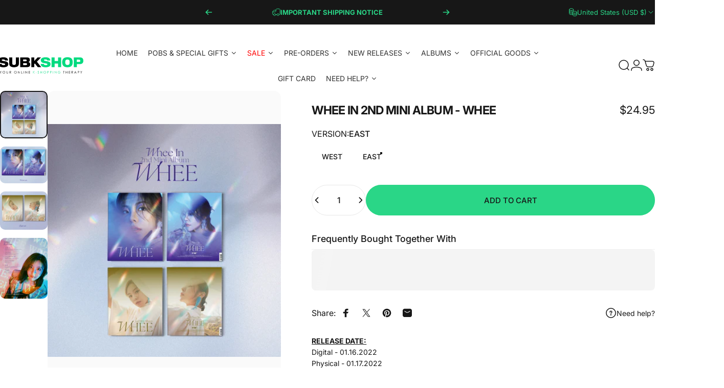

--- FILE ---
content_type: application/javascript
request_url: https://cdn.secomapp.com/promotionpopup/cdn/allshops/subk-merch/1632945499.js?shop=subk-merch.myshopify.com
body_size: 24233
content:
if(typeof SCAPP==="undefined"){SCAPP={version:1,activated:0,created:1601312400};}
SCAPP.popups={};
SCAPP.filter={"home":[],"product":[],"category":[],"blog":[],"page":[],"cart_empty":[],"cart_nonempty":[],"cart_specific":[],"specific":[],"remove":[],"all":[],"open":[],"leave":[]};
(function(){function a(a){for(var b,d=document.cookie.split(";"),e=0;e<d.length;e++){for(b=d[e];" "==b.charAt(0);)b=b.substring(1,b.length);if(0==b.indexOf(a))return cookie=b.substring(a.length,b.length),parseInt(cookie)||0}return 0}function b(a,b){var c=new Date,d=new Date(c.getTime()+3600000);document.cookie=a+b+";expires="+d.toGMTString()+";path=/;"}for(var c,d=function(){},e=["assert","clear","count","debug","dir","dirxml","error","exception","group","groupCollapsed","groupEnd","info","log","markTimeline","profile","profileEnd","table","time","timeEnd","timeStamp","trace","warn"],f=e.length,g=window.console=window.console||{};f--;)c=e[f],g[c]||(g[c]=d);var h=!1,i="scapp_now=",j="scapp_next=",k=a(i),l=a(j);if("undefined"==typeof SCAPPinit?h=!0:SCAPPinit.initial?k&&l&&k<=l?(h=!1,100>l?b(j,l+1):(b(j,2),b(i,1))):(h=!0,l&&k?b(j,l+1):(b(j,2),b(i,1))):(SCAPPinit.initial=!0,k&&l&&k<l?(h=!0,b(i,l)):k&&l&&"undefined"!=typeof SCAPPLive?h=!0:h=!1),h){function a(){SCAPPApi.sacppfancybox(window,document,jQuerySCAPP,void 0),SCAPPApi.scappPlugin(jQuerySCAPP),SCAPPApi.scappCountdown(jQuerySCAPP),jQuerySCAPP(document).ready(function(){m("//cdnjs.cloudflare.com/ajax/libs/json2/20130526/json2.min.js",function(){}),p(jQuerySCAPP)})}g.log("da loaded"),!function(){var method;Object.keys||(Object.keys=function(e){var t=[];for(var o in e)e.hasOwnProperty(o)&&t.push(o);return t});for(var noop=function(){},methods=["assert","clear","count","debug","dir","dirxml","error","exception","group","groupCollapsed","groupEnd","info","log","markTimeline","profile","profileEnd","table","time","timeEnd","timeStamp","trace","warn"],length=methods.length,console=window.console=window.console||{},mb;length--;)method=methods[length],console[method]||(console[method]=noop);function scapphandleMouseleave(e){"undefined"!=typeof jQuerySCAPP&&SCAPPApi.callbackOnLeave(jQuerySCAPP)}function isMoblieBrowser(){var e,t=!1;try{e=navigator.userAgent||navigator.vendor||window.opera,(/(android|bb\d+|meego).+mobile|avantgo|bada\/|blackberry|blazer|compal|elaine|fennec|hiptop|iemobile|ip(hone|od)|iris|kindle|lge |maemo|midp|mmp|mobile.+firefox|netfront|opera m(ob|in)i|palm( os)?|phone|p(ixi|re)\/|plucker|pocket|psp|series(4|6)0|symbian|treo|up\.(browser|link)|vodafone|wap|windows ce|xda|xiino/i.test(e)||/1207|6310|6590|3gso|4thp|50[1-6]i|770s|802s|a wa|abac|ac(er|oo|s\-)|ai(ko|rn)|al(av|ca|co)|amoi|an(ex|ny|yw)|aptu|ar(ch|go)|as(te|us)|attw|au(di|\-m|r |s )|avan|be(ck|ll|nq)|bi(lb|rd)|bl(ac|az)|br(e|v)w|bumb|bw\-(n|u)|c55\/|capi|ccwa|cdm\-|cell|chtm|cldc|cmd\-|co(mp|nd)|craw|da(it|ll|ng)|dbte|dc\-s|devi|dica|dmob|do(c|p)o|ds(12|\-d)|el(49|ai)|em(l2|ul)|er(ic|k0)|esl8|ez([4-7]0|os|wa|ze)|fetc|fly(\-|_)|g1 u|g560|gene|gf\-5|g\-mo|go(\.w|od)|gr(ad|un)|haie|hcit|hd\-(m|p|t)|hei\-|hi(pt|ta)|hp( i|ip)|hs\-c|ht(c(\-| |_|a|g|p|s|t)|tp)|hu(aw|tc)|i\-(20|go|ma)|i230|iac( |\-|\/)|ibro|idea|ig01|ikom|im1k|inno|ipaq|iris|ja(t|v)a|jbro|jemu|jigs|kddi|keji|kgt( |\/)|klon|kpt |kwc\-|kyo(c|k)|le(no|xi)|lg( g|\/(k|l|u)|50|54|\-[a-w])|libw|lynx|m1\-w|m3ga|m50\/|ma(te|ui|xo)|mc(01|21|ca)|m\-cr|me(rc|ri)|mi(o8|oa|ts)|mmef|mo(01|02|bi|de|do|t(\-| |o|v)|zz)|mt(50|p1|v )|mwbp|mywa|n10[0-2]|n20[2-3]|n30(0|2)|n50(0|2|5)|n7(0(0|1)|10)|ne((c|m)\-|on|tf|wf|wg|wt)|nok(6|i)|nzph|o2im|op(ti|wv)|oran|owg1|p800|pan(a|d|t)|pdxg|pg(13|\-([1-8]|c))|phil|pire|pl(ay|uc)|pn\-2|po(ck|rt|se)|prox|psio|pt\-g|qa\-a|qc(07|12|21|32|60|\-[2-7]|i\-)|qtek|r380|r600|raks|rim9|ro(ve|zo)|s55\/|sa(ge|ma|mm|ms|ny|va)|sc(01|h\-|oo|p\-)|sdk\/|se(c(\-|0|1)|47|mc|nd|ri)|sgh\-|shar|sie(\-|m)|sk\-0|sl(45|id)|sm(al|ar|b3|it|t5)|so(ft|ny)|sp(01|h\-|v\-|v )|sy(01|mb)|t2(18|50)|t6(00|10|18)|ta(gt|lk)|tcl\-|tdg\-|tel(i|m)|tim\-|t\-mo|to(pl|sh)|ts(70|m\-|m3|m5)|tx\-9|up(\.b|g1|si)|utst|v400|v750|veri|vi(rg|te)|vk(40|5[0-3]|\-v)|vm40|voda|vulc|vx(52|53|60|61|70|80|81|83|85|98)|w3c(\-| )|webc|whit|wi(g |nc|nw)|wmlb|wonu|x700|yas\-|your|zeto|zte\-/i.test(e.substr(0,4)))&&(t=!0)}catch(e){console.log(e)}return t}function isTablet(){var e=isMoblieBrowser();return e||(e="ontouchstart"in document.documentElement),e}document.documentElement.addEventListener?document.documentElement.addEventListener("mouseleave",scapphandleMouseleave):document.documentElement.attachEvent("mouseleave",scapphandleMouseleave);try{isTablet()&&(window.onblur=function(){scapphandleMouseleave(void 0)})}catch(e){console.log(e)}"undefined"==typeof LZString&&(LZString={_keyStr:"ABCDEFGHIJKLMNOPQRSTUVWXYZabcdefghijklmnopqrstuvwxyz0123456789+/=",_f:String.fromCharCode,compressToBase64:function(e){if(null==e)return"";var t,o,i,n,a,r,s,p="",c=0;for(e=LZString.compress(e);c<2*e.length;)c%2==0?(t=e.charCodeAt(c/2)>>8,o=255&e.charCodeAt(c/2),i=c/2+1<e.length?e.charCodeAt(c/2+1)>>8:NaN):(t=255&e.charCodeAt((c-1)/2),(c+1)/2<e.length?(o=e.charCodeAt((c+1)/2)>>8,i=255&e.charCodeAt((c+1)/2)):o=i=NaN),c+=3,n=t>>2,a=(3&t)<<4|o>>4,r=(15&o)<<2|i>>6,s=63&i,isNaN(o)?r=s=64:isNaN(i)&&(s=64),p=p+LZString._keyStr.charAt(n)+LZString._keyStr.charAt(a)+LZString._keyStr.charAt(r)+LZString._keyStr.charAt(s);return p},decompressFromBase64:function(e){if(null==e)return"";var t,o,i,n,a,r,s,p="",c=0,l=0,u=LZString._f;for(e=e.replace(/[^A-Za-z0-9\+\/\=]/g,"");l<e.length;)o=LZString._keyStr.indexOf(e.charAt(l++))<<2|(a=LZString._keyStr.indexOf(e.charAt(l++)))>>4,i=(15&a)<<4|(r=LZString._keyStr.indexOf(e.charAt(l++)))>>2,n=(3&r)<<6|(s=LZString._keyStr.indexOf(e.charAt(l++))),c%2==0?(t=o<<8,64!=r&&(p+=u(t|i)),64!=s&&(t=n<<8)):(p+=u(t|o),64!=r&&(t=i<<8),64!=s&&(p+=u(t|n))),c+=3;return LZString.decompress(p)},compressToUTF16:function(e){if(null==e)return"";var t,o,i,n="",a=0,r=LZString._f;for(e=LZString.compress(e),t=0;t<e.length;t++)switch(o=e.charCodeAt(t),a++){case 0:n+=r(32+(o>>1)),i=(1&o)<<14;break;case 1:n+=r(i+(o>>2)+32),i=(3&o)<<13;break;case 2:n+=r(i+(o>>3)+32),i=(7&o)<<12;break;case 3:n+=r(i+(o>>4)+32),i=(15&o)<<11;break;case 4:n+=r(i+(o>>5)+32),i=(31&o)<<10;break;case 5:n+=r(i+(o>>6)+32),i=(63&o)<<9;break;case 6:n+=r(i+(o>>7)+32),i=(127&o)<<8;break;case 7:n+=r(i+(o>>8)+32),i=(255&o)<<7;break;case 8:n+=r(i+(o>>9)+32),i=(511&o)<<6;break;case 9:n+=r(i+(o>>10)+32),i=(1023&o)<<5;break;case 10:n+=r(i+(o>>11)+32),i=(2047&o)<<4;break;case 11:n+=r(i+(o>>12)+32),i=(4095&o)<<3;break;case 12:n+=r(i+(o>>13)+32),i=(8191&o)<<2;break;case 13:n+=r(i+(o>>14)+32),i=(16383&o)<<1;break;case 14:n+=r(i+(o>>15)+32,32+(32767&o)),a=0}return n+r(i+32)},decompressFromUTF16:function(e){if(null==e)return"";for(var t,o,i="",n=0,a=0,r=LZString._f;a<e.length;){switch(o=e.charCodeAt(a)-32,n++){case 0:t=o<<1;break;case 1:i+=r(t|o>>14),t=(16383&o)<<2;break;case 2:i+=r(t|o>>13),t=(8191&o)<<3;break;case 3:i+=r(t|o>>12),t=(4095&o)<<4;break;case 4:i+=r(t|o>>11),t=(2047&o)<<5;break;case 5:i+=r(t|o>>10),t=(1023&o)<<6;break;case 6:i+=r(t|o>>9),t=(511&o)<<7;break;case 7:i+=r(t|o>>8),t=(255&o)<<8;break;case 8:i+=r(t|o>>7),t=(127&o)<<9;break;case 9:i+=r(t|o>>6),t=(63&o)<<10;break;case 10:i+=r(t|o>>5),t=(31&o)<<11;break;case 11:i+=r(t|o>>4),t=(15&o)<<12;break;case 12:i+=r(t|o>>3),t=(7&o)<<13;break;case 13:i+=r(t|o>>2),t=(3&o)<<14;break;case 14:i+=r(t|o>>1),t=(1&o)<<15;break;case 15:i+=r(t|o),n=0}a++}return LZString.decompress(i)},compressToUint8Array:function(e){for(var t=LZString.compress(e),o=new Uint8Array(2*t.length),i=0,n=t.length;i<n;i++){var a=t.charCodeAt(i);o[2*i]=a>>>8,o[2*i+1]=a%256}return o},decompressFromUint8Array:function(e){if(null==e)return LZString.decompress(e);for(var t=new Array(e.length/2),o=0,i=t.length;o<i;o++)t[o]=256*e[2*o]+e[2*o+1];return LZString.decompress(String.fromCharCode.apply(null,t))},compressToEncodedURIComponent:function(e){return LZString.compressToBase64(e).replace(/=/g,"$").replace(/\//g,"-")},decompressFromEncodedURIComponent:function(e){return e&&(e=e.replace(/$/g,"=").replace(/-/g,"/")),LZString.decompressFromBase64(e)},compress:function(e){if(null==e)return"";var t,o,i,n={},a={},r="",s="",p="",c=2,l=3,u=2,d="",h=0,f=0,g=LZString._f;for(i=0;i<e.length;i+=1)if(r=e.charAt(i),Object.prototype.hasOwnProperty.call(n,r)||(n[r]=l++,a[r]=!0),s=p+r,Object.prototype.hasOwnProperty.call(n,s))p=s;else{if(Object.prototype.hasOwnProperty.call(a,p)){if(p.charCodeAt(0)<256){for(t=0;t<u;t++)h<<=1,15==f?(f=0,d+=g(h),h=0):f++;for(o=p.charCodeAt(0),t=0;t<8;t++)h=h<<1|1&o,15==f?(f=0,d+=g(h),h=0):f++,o>>=1}else{for(o=1,t=0;t<u;t++)h=h<<1|o,15==f?(f=0,d+=g(h),h=0):f++,o=0;for(o=p.charCodeAt(0),t=0;t<16;t++)h=h<<1|1&o,15==f?(f=0,d+=g(h),h=0):f++,o>>=1}0==--c&&(c=Math.pow(2,u),u++),delete a[p]}else for(o=n[p],t=0;t<u;t++)h=h<<1|1&o,15==f?(f=0,d+=g(h),h=0):f++,o>>=1;0==--c&&(c=Math.pow(2,u),u++),n[s]=l++,p=String(r)}if(""!==p){if(Object.prototype.hasOwnProperty.call(a,p)){if(p.charCodeAt(0)<256){for(t=0;t<u;t++)h<<=1,15==f?(f=0,d+=g(h),h=0):f++;for(o=p.charCodeAt(0),t=0;t<8;t++)h=h<<1|1&o,15==f?(f=0,d+=g(h),h=0):f++,o>>=1}else{for(o=1,t=0;t<u;t++)h=h<<1|o,15==f?(f=0,d+=g(h),h=0):f++,o=0;for(o=p.charCodeAt(0),t=0;t<16;t++)h=h<<1|1&o,15==f?(f=0,d+=g(h),h=0):f++,o>>=1}0==--c&&(c=Math.pow(2,u),u++),delete a[p]}else for(o=n[p],t=0;t<u;t++)h=h<<1|1&o,15==f?(f=0,d+=g(h),h=0):f++,o>>=1;0==--c&&(c=Math.pow(2,u),u++)}for(o=2,t=0;t<u;t++)h=h<<1|1&o,15==f?(f=0,d+=g(h),h=0):f++,o>>=1;for(;;){if(h<<=1,15==f){d+=g(h);break}f++}return d},decompress:function(e){if(null==e)return"";if(""==e)return null;var t,o,i,n,a,r,s,p=[],c=4,l=4,u=3,d="",h="",f=LZString._f,g={string:e,val:e.charCodeAt(0),position:32768,index:1};for(t=0;t<3;t+=1)p[t]=t;for(i=0,a=Math.pow(2,2),r=1;r!=a;)n=g.val&g.position,g.position>>=1,0==g.position&&(g.position=32768,g.val=g.string.charCodeAt(g.index++)),i|=(0<n?1:0)*r,r<<=1;switch(i){case 0:for(i=0,a=Math.pow(2,8),r=1;r!=a;)n=g.val&g.position,g.position>>=1,0==g.position&&(g.position=32768,g.val=g.string.charCodeAt(g.index++)),i|=(0<n?1:0)*r,r<<=1;s=f(i);break;case 1:for(i=0,a=Math.pow(2,16),r=1;r!=a;)n=g.val&g.position,g.position>>=1,0==g.position&&(g.position=32768,g.val=g.string.charCodeAt(g.index++)),i|=(0<n?1:0)*r,r<<=1;s=f(i);break;case 2:return""}for(o=h=p[3]=s;;){if(g.index>g.string.length)return"";for(i=0,a=Math.pow(2,u),r=1;r!=a;)n=g.val&g.position,g.position>>=1,0==g.position&&(g.position=32768,g.val=g.string.charCodeAt(g.index++)),i|=(0<n?1:0)*r,r<<=1;switch(s=i){case 0:for(i=0,a=Math.pow(2,8),r=1;r!=a;)n=g.val&g.position,g.position>>=1,0==g.position&&(g.position=32768,g.val=g.string.charCodeAt(g.index++)),i|=(0<n?1:0)*r,r<<=1;p[l++]=f(i),s=l-1,c--;break;case 1:for(i=0,a=Math.pow(2,16),r=1;r!=a;)n=g.val&g.position,g.position>>=1,0==g.position&&(g.position=32768,g.val=g.string.charCodeAt(g.index++)),i|=(0<n?1:0)*r,r<<=1;p[l++]=f(i),s=l-1,c--;break;case 2:return h}if(0==c&&(c=Math.pow(2,u),u++),p[s])d=p[s];else{if(s!==l)return null;d=o+o.charAt(0)}h+=d,p[l++]=o+d.charAt(0),o=d,0==--c&&(c=Math.pow(2,u),u++)}}}),"undefined"!=typeof module&&null!=module&&(module.exports=LZString),"undefined"==typeof SCABase64&&(SCABase64={_keyStr:"ABCDEFGHIJKLMNOPQRSTUVWXYZabcdefghijklmnopqrstuvwxyz0123456789+/=",encode:function(e){var t,o,i,n,a,r,s,p="",c=0;for(e=SCABase64._utf8_encode(e);c<e.length;)n=(t=e.charCodeAt(c++))>>2,a=(3&t)<<4|(o=e.charCodeAt(c++))>>4,r=(15&o)<<2|(i=e.charCodeAt(c++))>>6,s=63&i,isNaN(o)?r=s=64:isNaN(i)&&(s=64),p=p+this._keyStr.charAt(n)+this._keyStr.charAt(a)+this._keyStr.charAt(r)+this._keyStr.charAt(s);return p},decode:function(e){var t,o,i,n,a,r,s="",p=0;for(e=e.replace(/[^A-Za-z0-9\+\/\=]/g,"");p<e.length;)t=this._keyStr.indexOf(e.charAt(p++))<<2|(n=this._keyStr.indexOf(e.charAt(p++)))>>4,o=(15&n)<<4|(a=this._keyStr.indexOf(e.charAt(p++)))>>2,i=(3&a)<<6|(r=this._keyStr.indexOf(e.charAt(p++))),s+=String.fromCharCode(t),64!=a&&(s+=String.fromCharCode(o)),64!=r&&(s+=String.fromCharCode(i));return s=SCABase64._utf8_decode(s)},_utf8_encode:function(e){e=e.replace(/\r\n/g,"\n");for(var t="",o=0;o<e.length;o++){var i=e.charCodeAt(o);i<128?t+=String.fromCharCode(i):(127<i&&i<2048?t+=String.fromCharCode(i>>6|192):(t+=String.fromCharCode(i>>12|224),t+=String.fromCharCode(i>>6&63|128)),t+=String.fromCharCode(63&i|128))}return t},_utf8_decode:function(e){for(var t="",o=0,i=c1=c2=0;o<e.length;)(i=e.charCodeAt(o))<128?(t+=String.fromCharCode(i),o++):191<i&&i<224?(c2=e.charCodeAt(o+1),t+=String.fromCharCode((31&i)<<6|63&c2),o+=2):(c2=e.charCodeAt(o+1),c3=e.charCodeAt(o+2),t+=String.fromCharCode((15&i)<<12|(63&c2)<<6|63&c3),o+=3);return t}}),mb=!1,window.JQClass=function(){},JQClass.classes={},JQClass.extend=function e(t){var n=this.prototype;mb=!0;var o=new this;for(var i in mb=!1,t)o[i]="function"==typeof t[i]&&"function"==typeof n[i]?function(o,i){return function(){var e=this._super;this._super=function(e){return n[o].apply(this,e||[])};var t=i.apply(this,arguments);return this._super=e,t}}(i,t[i]):t[i];function a(){!mb&&this._init&&this._init.apply(this,arguments)}return((a.prototype=o).constructor=a).extend=e,a},"undefined"==typeof SCAPPApi&&(SCAPPApi={sacppfancybox:function(n,o,j,d){"use strict";var a=j("html"),r=j(n),c=j(o),E=j.scappfancybox=function(){E.open.apply(this,arguments)},s=navigator.userAgent.match(/msie/i),p=null,l=o.createTouch!==d,h=function(e){return e&&e.hasOwnProperty&&e instanceof j},f=function(e){return e&&"string"===j.type(e)},F=function(e){return f(e)&&0<e.indexOf("%")},q=function(e,t){var o=parseInt(e,10)||0;return t&&F(e)&&(o=E.getViewport()[t]/100*o),Math.ceil(o)},Q=function(e,t){return q(e,t)+"px"};j.extend(E,{version:"2.1.5",defaults:{padding:0,margin:18,width:800,height:600,minWidth:100,minHeight:100,maxWidth:9999,maxHeight:9999,pixelRatio:1,autoSize:!0,autoHeight:!1,autoWidth:!1,autoResize:!0,autoCenter:!l,fitToView:!0,aspectRatio:!1,topRatio:.5,leftRatio:.5,scrolling:"auto",wrapCSS:"",arrows:!0,closeBtn:!0,closeClick:!1,nextClick:!1,mouseWheel:!0,autoPlay:!1,playSpeed:3e3,preload:3,modal:!1,loop:!0,ajax:{dataType:"html",headers:{"X-fancyBox":!0}},iframe:{scrolling:"auto",preload:!0},swf:{wmode:"transparent",allowfullscreen:"true",allowscriptaccess:"always"},keys:{next:{13:"left",34:"up",39:"left",40:"up"},prev:{8:"right",33:"down",37:"right",38:"down"},close:[27],play:[32],toggle:[70]},direction:{next:"left",prev:"right"},scrollOutside:!0,index:0,type:null,href:null,content:null,title:null,tpl:{wrap:'<div class="scappfancybox-wrap" tabIndex="-1"><div class="scappfancybox-skin"><div class="scappfancybox-outer"><div class="scappfancybox-inner"></div></div></div></div>',image:'<img class="scappfancybox-image" src="{href}" alt="" />',iframe:'<iframe id="scappfancybox-frame{rnd}" name="scappfancybox-frame{rnd}" class="scappfancybox-iframe" frameborder="0" vspace="0" hspace="0" webkitAllowFullScreen mozallowfullscreen allowFullScreen'+(s?' allowtransparency="true"':"")+"></iframe>",error:'<p class="scappfancybox-error">The requested content cannot be loaded.<br/>Please try again later.</p>',closeBtn:'<a title="Close" class="scappfancybox-item scappfancybox-close" href="#"></a>',next:'<a title="Next" class="scappfancybox-nav scappfancybox-next" style="width:0" href="#"><span></span></a>',prev:'<a title="Previous" class="scappfancybox-nav scappfancybox-prev" style="width:0" href="javascript:;"><span></span></a>'},openEffect:"fade",openSpeed:250,openEasing:"swing",openOpacity:!0,openMethod:"zoomIn",closeEffect:"fade",closeSpeed:250,closeEasing:"swing",closeOpacity:!0,closeMethod:"zoomOut",nextEffect:"elastic",nextSpeed:250,nextEasing:"swing",nextMethod:"changeIn",prevEffect:"elastic",prevSpeed:250,prevEasing:"swing",prevMethod:"changeOut",helpers:{overlay:!0,title:!0},onCancel:j.noop,beforeLoad:j.noop,afterLoad:j.noop,beforeShow:j.noop,afterShow:j.noop,beforeChange:j.noop,beforeClose:j.noop,afterClose:j.noop},group:{},opts:{},previous:null,coming:null,current:null,isActive:!1,isOpen:!1,isOpened:!1,wrap:null,skin:null,outer:null,inner:null,player:{timer:null,isActive:!1},ajaxLoad:null,imgPreload:null,transitions:{},helpers:{},open:function(l,u){if(l&&(j.isPlainObject(u)||(u={}),!1!==E.close(!0)))return j.isArray(l)||(l=h(l)?j(l).get():[l]),j.each(l,function(e,t){var o,i,n,a,r,s,p,c={};"object"===j.type(t)&&(t.nodeType&&(t=j(t)),h(t)?(c={href:t.data("scappfancybox-href")||t.attr("href"),title:t.data("scappfancybox-title")||t.attr("title"),isDom:!0,element:t},j.metadata&&j.extend(!0,c,t.metadata())):c=t),o=u.href||c.href||(f(t)?t:null),i=u.title!==d?u.title:c.title||"",!(a=(n=u.content||c.content)?"html":u.type||c.type)&&c.isDom&&((a=t.data("scappfancybox-type"))||(a=(r=t.prop("class").match(/scappfancybox\.(\w+)/))?r[1]:null)),f(o)&&(a||(E.isImage(o)?a="image":E.isSWF(o)?a="swf":"#"===o.charAt(0)?a="inline":f(t)&&(a="html",n=t)),"ajax"===a&&(o=(s=o.split(/\s+/,2)).shift(),p=s.shift())),n||("inline"===a?o?n=j(f(o)?o.replace(/.*(?=#[^\s]+$)/,""):o):c.isDom&&(n=t):"html"===a?n=o:a||o||!c.isDom||(a="inline",n=t)),j.extend(c,{href:o,type:a,content:n,title:i,selector:p}),l[e]=c}),E.opts=j.extend(!0,{},E.defaults,u),u.keys!==d&&(E.opts.keys=!!u.keys&&j.extend({},E.defaults.keys,u.keys)),E.group=l,E._start(E.opts.index)},cancel:function(){var e=E.coming;e&&!1!==E.trigger("onCancel")&&(E.hideLoading(),E.ajaxLoad&&E.ajaxLoad.abort(),E.ajaxLoad=null,E.imgPreload&&(E.imgPreload.onload=E.imgPreload.onerror=null),e.wrap&&e.wrap.stop(!0,!0).trigger("onReset").remove(),E.coming=null,E.current||E._afterZoomOut(e))},close:function(e){E.cancel(),!1!==E.trigger("beforeClose")&&(E.unbindEvents(),E.isActive&&(E.isOpen&&!0!==e?(E.isOpen=E.isOpened=!1,E.isClosing=!0,j(".scappfancybox-item, .scappfancybox-nav").remove(),E.wrap.stop(!0,!0).removeClass("scappfancybox-opened"),E.transitions[E.current.closeMethod]()):(j(".scappfancybox-wrap").stop(!0).trigger("onReset").remove(),E._afterZoomOut())))},play:function(e){var t=function(){clearTimeout(E.player.timer)},o=function(){t(),E.current&&E.player.isActive&&(E.player.timer=setTimeout(E.next,E.current.playSpeed))},i=function(){t(),c.unbind(".player"),E.player.isActive=!1,E.trigger("onPlayEnd")};!0===e||!E.player.isActive&&!1!==e?E.current&&(E.current.loop||E.current.index<E.group.length-1)&&(E.player.isActive=!0,c.bind({"onCancel.player beforeClose.player":i,"onUpdate.player":o,"beforeLoad.player":t}),o(),E.trigger("onPlayStart")):i()},next:function(e){var t=E.current;t&&(f(e)||(e=t.direction.next),E.jumpto(t.index+1,e,"next"))},prev:function(e){var t=E.current;t&&(f(e)||(e=t.direction.prev),E.jumpto(t.index-1,e,"prev"))},jumpto:function(e,t,o){var i=E.current;i&&(e=q(e),E.direction=t||i.direction[e>=i.index?"next":"prev"],E.router=o||"jumpto",i.loop&&(e<0&&(e=i.group.length+e%i.group.length),e%=i.group.length),i.group[e]!==d&&(E.cancel(),E._start(e)))},reposition:function(e,t){var o,i=E.current,n=i?i.wrap:null;n&&(o=E._getPosition(t),e&&"scroll"===e.type?(delete o.position,n.stop(!0,!0).animate(o,200)):(n.css(o),i.pos=j.extend({},i.dim,o)))},update:function(t){var o=t&&t.type,i=!o||"orientationchange"===o;i&&(clearTimeout(p),p=null),E.isOpen&&!p&&(p=setTimeout(function(){var e=E.current;e&&!E.isClosing&&(E.wrap.removeClass("scappfancybox-tmp"),(i||"load"===o||"resize"===o&&e.autoResize)&&E._setDimension(),"scroll"===o&&e.canShrink||E.reposition(t),E.trigger("onUpdate"),p=null)},i&&!l?0:300))},toggle:function(e){E.isOpen&&(E.current.fitToView="boolean"===j.type(e)?e:!E.current.fitToView,l&&(E.wrap.removeAttr("style").addClass("scappfancybox-tmp"),E.trigger("onUpdate")),E.update())},hideLoading:function(){c.unbind(".loading"),j("#scappfancybox-loading").remove()},showLoading:function(){var e,t;E.hideLoading(),e=j('<div id="scappfancybox-loading"><div></div></div>').click(E.cancel).appendTo("body"),c.bind("keydown.loading",function(e){27===(e.which||e.keyCode)&&(e.preventDefault(),E.cancel())}),E.defaults.fixed||(t=E.getViewport(),e.css({position:"absolute",top:.5*t.h+t.y,left:.5*t.w+t.x}))},getViewport:function(){var e=E.current&&E.current.locked||!1,t={x:r.scrollLeft(),y:r.scrollTop()};return t.h=e?(t.w=e[0].clientWidth,e[0].clientHeight):(t.w=l&&n.innerWidth?n.innerWidth:r.width(),l||n.innerHeight?n.innerHeight:r.height()),t},unbindEvents:function(){E.wrap&&h(E.wrap)&&E.wrap.unbind(".fb"),c.unbind(".fb"),r.unbind(".fb")},bindEvents:function(){var t,p=E.current;p&&(r.bind("orientationchange.fb"+(l?"":" resize.fb")+(p.autoCenter&&!p.locked?" scroll.fb":""),E.update),(t=p.keys)&&c.bind("keydown.fb",function(o){var i=o.which||o.keyCode,e=o.target||o.srcElement;if(27===i&&E.coming)return!1;o.ctrlKey||o.altKey||o.shiftKey||o.metaKey||e&&(e.type||j(e).is("[contenteditable]"))||j.each(t,function(e,t){return 1<p.group.length&&t[i]!==d?(E[e](t[i]),o.preventDefault(),!1):-1<j.inArray(i,t)?(E[e](),o.preventDefault(),!1):void 0})}),j.fn.mousewheel&&p.mouseWheel&&E.wrap.bind("mousewheel.fb",function(e,t,o,i){for(var n,a=e.target||null,r=j(a),s=!1;r.length&&!(s||r.is(".scappfancybox-skin")||r.is(".scappfancybox-wrap"));)s=(n=r[0])&&!(n.style.overflow&&"hidden"===n.style.overflow)&&(n.clientWidth&&n.scrollWidth>n.clientWidth||n.clientHeight&&n.scrollHeight>n.clientHeight),r=j(r).parent();0===t||s||1<E.group.length&&!p.canShrink&&(0<i||0<o?E.prev(0<i?"down":"left"):(i<0||o<0)&&E.next(i<0?"up":"right"),e.preventDefault())}))},trigger:function(o,e){var t,i=e||E.coming||E.current;if(i){if(j.isFunction(i[o])&&(t=i[o].apply(i,Array.prototype.slice.call(arguments,1))),!1===t)return!1;i.helpers&&j.each(i.helpers,function(e,t){t&&E.helpers[e]&&j.isFunction(E.helpers[e][o])&&E.helpers[e][o](j.extend(!0,{},E.helpers[e].defaults,t),i)}),c.trigger(o)}},isImage:function(e){return f(e)&&e.match(/(^data:image\/.*,)|(\.(jp(e|g|eg)|gif|png|bmp|webp|svg)((\?|#).*)?$)/i)},isSWF:function(e){return f(e)&&e.match(/\.(swf)((\?|#).*)?$/i)},_start:function(e){var t,o,i,n,a,r={};if(e=q(e),!(t=E.group[e]||null))return!1;if(n=(r=j.extend(!0,{},E.opts,t)).margin,a=r.padding,"number"===j.type(n)&&(r.margin=[n,n,n,n]),"number"===j.type(a)&&(r.padding=[a,a,a,a]),r.modal&&j.extend(!0,r,{closeBtn:!1,closeClick:!1,nextClick:!1,arrows:!1,mouseWheel:!1,keys:null,helpers:{overlay:{closeClick:!1}}}),r.autoSize&&(r.autoWidth=r.autoHeight=!0),"auto"===r.width&&(r.autoWidth=!0),"auto"===r.height&&(r.autoHeight=!0),r.group=E.group,r.index=e,E.coming=r,!1!==E.trigger("beforeLoad")){if(i=r.type,o=r.href,!i)return E.coming=null,!(!E.current||!E.router||"jumpto"===E.router)&&(E.current.index=e,E[E.router](E.direction));if(E.isActive=!0,"image"!==i&&"swf"!==i||(r.autoHeight=r.autoWidth=!1,r.scrolling="visible"),"image"===i&&(r.aspectRatio=!0),"iframe"===i&&l&&(r.scrolling="scroll"),r.wrap=j(r.tpl.wrap).addClass("scappfancybox-"+(l?"mobile":"desktop")+" scappfancybox-type-"+i+" scappfancybox-tmp "+r.wrapCSS).appendTo(r.parent||"body"),j.extend(r,{skin:j(".scappfancybox-skin",r.wrap),outer:j(".scappfancybox-outer",r.wrap),inner:j(".scappfancybox-inner",r.wrap)}),j.each(["Top","Right","Bottom","Left"],function(e,t){r.skin.css("padding"+t,Q(r.padding[e]))}),E.trigger("onReady"),"inline"===i||"html"===i){if(!r.content||!r.content.length)return E._error("content")}else if(!o)return E._error("href");"image"===i?E._loadImage():"ajax"===i?E._loadAjax():"iframe"===i?E._loadIframe():E._afterLoad()}else E.coming=null},_error:function(e){j.extend(E.coming,{type:"html",autoWidth:!0,autoHeight:!0,minWidth:0,minHeight:0,scrolling:"no",hasError:e,content:E.coming.tpl.error}),E._afterLoad()},_loadImage:function(){var e=E.imgPreload=new Image;e.onload=function(){this.onload=this.onerror=null,E.coming.width=this.width/E.opts.pixelRatio,E.coming.height=this.height/E.opts.pixelRatio,E._afterLoad()},e.onerror=function(){this.onload=this.onerror=null,E._error("image")},e.src=E.coming.href,!0!==e.complete&&E.showLoading()},_loadAjax:function(){var o=E.coming;E.showLoading(),E.ajaxLoad=j.ajax(j.extend({},o.ajax,{url:o.href,error:function(e,t){E.coming&&"abort"!==t?E._error("ajax",e):E.hideLoading()},success:function(e,t){"success"===t&&(o.content=e,E._afterLoad())}}))},_loadIframe:function(){var e=E.coming,t=j(e.tpl.iframe.replace(/\{rnd\}/g,(new Date).getTime())).attr("scrolling",l?"auto":e.iframe.scrolling).attr("src",e.href);j(e.wrap).bind("onReset",function(){try{j(this).find("iframe").hide().attr("src","//about:blank").end().empty()}catch(e){}}),e.iframe.preload&&(E.showLoading(),t.one("load",function(){j(this).data("ready",1),l||j(this).bind("load.fb",E.update),j(this).parents(".scappfancybox-wrap").width("100%").removeClass("scappfancybox-tmp").show(),E._afterLoad()})),e.content=t.appendTo(e.inner),e.iframe.preload||E._afterLoad()},_preloadImages:function(){var e,t,o=E.group,i=E.current,n=o.length,a=i.preload?Math.min(i.preload,n-1):0;for(t=1;t<=a;t+=1)"image"===(e=o[(i.index+t)%n]).type&&e.href&&((new Image).src=e.href)},_afterLoad:function(){var e,o,t,i,n,a,r=E.coming,s=E.current,p="scappfancybox-placeholder";if(E.hideLoading(),r&&!1!==E.isActive){if(!1===E.trigger("afterLoad",r,s))return r.wrap.stop(!0).trigger("onReset").remove(),void(E.coming=null);switch(s&&(E.trigger("beforeChange",s),s.wrap.stop(!0).removeClass("scappfancybox-opened").find(".scappfancybox-item, .scappfancybox-nav").remove()),E.unbindEvents(),o=(e=r).content,t=r.type,i=r.scrolling,j.extend(E,{wrap:e.wrap,skin:e.skin,outer:e.outer,inner:e.inner,current:e,previous:s}),n=e.href,t){case"inline":case"ajax":case"html":e.selector?o=j("<div>").html(o).find(e.selector):h(o)&&(o.data(p)||o.data(p,j('<div class="'+p+'"></div>').insertAfter(o).hide()),o=o.show().detach(),e.wrap.bind("onReset",function(){j(this).find(o).length&&o.hide().replaceAll(o.data(p)).data(p,!1)}));break;case"image":o=e.tpl.image.replace("{href}",n);break;case"swf":o='<object id="scappfancybox-swf" classid="clsid:D27CDB6E-AE6D-11cf-96B8-444553540000" width="100%" height="100%"><param name="movie" value="'+n+'"></param>',a="",j.each(e.swf,function(e,t){o+='<param name="'+e+'" value="'+t+'"></param>',a+=" "+e+'="'+t+'"'}),o+='<embed src="'+n+'" type="application/x-shockwave-flash" width="100%" height="100%"'+a+"></embed></object>"}h(o)&&o.parent().is(e.inner)||e.inner.append(o),E.trigger("beforeShow"),e.inner.css("overflow","yes"===i?"scroll":"no"===i?"hidden":i),E._setDimension(),E.reposition(),E.isOpen=!1,E.coming=null,E.bindEvents(),E.isOpened?s.prevMethod&&E.transitions[s.prevMethod]():j(".scappfancybox-wrap").not(e.wrap).stop(!0).trigger("onReset").remove(),E.transitions[E.isOpened?e.nextMethod:e.openMethod](),E._preloadImages()}},_setDimension:function(){var e,t,o,i,n,a,r,s,p,c,l,u,d,h,f,g,m,_=E.getViewport(),v=0,P=E.wrap,y=E.skin,w=E.inner,b=E.current,A=b.width,C=b.height,S=b.minWidth,x=b.minHeight,k=b.maxWidth,M=b.maxHeight,T=b.scrolling,D=b.scrollOutside?b.scrollbarWidth:0,O=b.margin,L=q(O[1]+O[3]),I=q(O[0]+O[2]);if(P.add(y).add(w).width("auto").height("auto").removeClass("scappfancybox-tmp"),n=L+(o=q(y.outerWidth(!0)-y.width())),a=I+(i=q(y.outerHeight(!0)-y.height())),r=F(A)?(_.w-n)*q(A)/100:A,s=F(C)?(_.h-a)*q(C)/100:C,"iframe"===b.type){if(g=b.content,b.autoHeight&&1===g.data("ready"))try{g[0].contentWindow.document.location&&(w.width(r).height(9999),m=g.contents().find("body"),D&&m.css("overflow-x","hidden"),s=m.outerHeight(!0))}catch(e){}}else(b.autoWidth||b.autoHeight)&&(w.addClass("scappfancybox-tmp"),b.autoWidth||w.width(r),b.autoHeight||w.height(s),b.autoWidth&&(r=w.width()),b.autoHeight&&(s=w.height()),w.removeClass("scappfancybox-tmp"));if(A=q(r),C=q(s),l=r/s,S=q(F(S)?q(S,"w")-n:S),k=q(F(k)?q(k,"w")-n:k),x=q(F(x)?q(x,"h")-a:x),p=k,c=M=q(F(M)?q(M,"h")-a:M),b.fitToView&&(k=Math.min(_.w-n,k),M=Math.min(_.h-a,M)),h=_.w-L,f=_.h-I,b.aspectRatio?(k<A&&(C=q((A=k)/l)),M<C&&(A=q((C=M)*l)),A<S&&(C=q((A=S)/l)),C<x&&(A=q((C=x)*l))):(A=Math.max(S,Math.min(A,k)),b.autoHeight&&"iframe"!==b.type&&(w.width(A),C=w.height()),C=Math.max(x,Math.min(C,M))),b.fitToView)if(w.width(A).height(C),P.width(A+o),u=P.width(),d=P.height(),b.aspectRatio)for(;(h<u||f<d)&&S<A&&x<C&&!(19<v++);)C=Math.max(x,Math.min(M,C-10)),(A=q(C*l))<S&&(C=q((A=S)/l)),k<A&&(C=q((A=k)/l)),w.width(A).height(C),P.width(A+o),u=P.width(),d=P.height();else A=Math.max(S,Math.min(A,A-(u-h))),C=Math.max(x,Math.min(C,C-(d-f)));D&&"auto"===T&&C<s&&A+o+D<h&&(A+=D),w.width(A).height(C),P.width(A+o),u=P.width(),d=P.height(),e=(h<u||f<d)&&S<A&&x<C,t=b.aspectRatio?A<p&&C<c&&A<r&&C<s:(A<p||C<c)&&(A<r||C<s),j.extend(b,{dim:{width:Q(u),height:Q(d)},origWidth:r,origHeight:s,canShrink:e,canExpand:t,wPadding:o,hPadding:i,wrapSpace:d-y.outerHeight(!0),skinSpace:y.height()-C}),!g&&b.autoHeight&&x<C&&C<M&&!t&&w.height("auto")},_getPosition:function(e){var t=E.current,o=E.getViewport(),i=t.margin,n=E.wrap.width()+i[1]+i[3],a=E.wrap.height()+i[0]+i[2],r={position:"absolute",top:i[0],left:i[3]};return t.autoCenter&&t.fixed&&!e&&a<=o.h&&n<=o.w?r.position="fixed":t.locked||(r.top+=o.y,r.left+=o.x),r.top=Q(Math.max(r.top,r.top+(o.h-a)*t.topRatio)),r.left=Q(Math.max(r.left,r.left+(o.w-n)*t.leftRatio)),r},_afterZoomIn:function(){var t=E.current;t&&(E.isOpen=E.isOpened=!0,E.wrap.css("overflow","visible").addClass("scappfancybox-opened"),E.update(),(t.closeClick||t.nextClick&&1<E.group.length)&&E.inner.css("cursor","pointer").bind("click.fb",function(e){j(e.target).is("a")||j(e.target).parent().is("a")||(e.preventDefault(),E[t.closeClick?"close":"next"]())}),t.closeBtn&&j(t.tpl.closeBtn).appendTo(E.skin).bind("click.fb",function(e){e.preventDefault(),E.close()}),t.arrows&&1<E.group.length&&((t.loop||0<t.index)&&(j(t.tpl.prev).appendTo(E.outer).bind("click.fb",E.prev),E.outer.hover(function(){j(".scappfancybox-nav span").css("visibility","visible")},function(){j(".scappfancybox-nav span").css("visibility","hidden")})),(t.loop||t.index<E.group.length-1)&&(j(t.tpl.next).appendTo(E.outer).bind("click.fb",E.next),E.outer.hover(function(){j(".scappfancybox-nav span").css("visibility","visible")},function(){j(".scappfancybox-nav span").css("visibility","hidden")}))),E.trigger("afterShow"),t.loop||t.index!==t.group.length-1?E.opts.autoPlay&&!E.player.isActive&&(E.opts.autoPlay=!1,E.play()):E.play(!1))},_afterZoomOut:function(e){e=e||E.current,j(".scappfancybox-wrap").trigger("onReset").remove(),j.extend(E,{group:{},opts:{},router:!1,current:null,isActive:!1,isOpened:!1,isOpen:!1,isClosing:!1,wrap:null,skin:null,outer:null,inner:null}),E.trigger("afterClose",e)}}),E.transitions={resizeIn:function(){var e=E.previous,t=E.current,o=e.wrap.stop(!0).position(),i=j.extend({opacity:1},t.pos);o.width=e.wrap.width(),o.height=e.wrap.height(),e.wrap.stop(!0).trigger("onReset").remove(),delete i.position,t.inner.hide(),t.wrap.css(o).animate(i,{duration:t.nextSpeed,easing:t.nextEasing,step:E.transitions.step,complete:function(){E._afterZoomIn(),t.inner.fadeIn("fast")}})},getOrigPosition:function(){var e=E.current,t=e.element,o=e.orig,i={},n=50,a=50,r=e.hPadding,s=e.wPadding,p=E.getViewport();return!o&&e.isDom&&t.is(":visible")&&((o=t.find("img:first")).length||(o=t)),h(o)?(i=o.offset(),o.is("img")&&(n=o.outerWidth(),a=o.outerHeight())):(i.top=p.y+(p.h-a)*e.topRatio,i.left=p.x+(p.w-n)*e.leftRatio),("fixed"===E.wrap.css("position")||e.locked)&&(i.top-=p.y,i.left-=p.x),i={top:Q(i.top-r*e.topRatio),left:Q(i.left-s*e.leftRatio),width:Q(n+s),height:Q(a+r)}},step:function(e,t){var o,i,n=t.prop,a=E.current,r=a.wrapSpace,s=a.skinSpace;"width"!==n&&"height"!==n||(o=t.end===t.start?1:(e-t.start)/(t.end-t.start),E.isClosing&&(o=1-o),i=e-("width"===n?a.wPadding:a.hPadding),E.skin[n](q("width"===n?i:i-r*o)),E.inner[n](q("width"===n?i:i-r*o-s*o)))},zoomIn:function(){var e=E.current,t=e.pos,o=e.openEffect,i="elastic"===o,n=j.extend({opacity:1},t);delete n.position,i?(t=this.getOrigPosition(),e.openOpacity&&(t.opacity=.1)):"fade"===o&&(t.opacity=.1),E.wrap.css(t).animate(n,{duration:"none"===o?0:e.openSpeed,easing:e.openEasing,step:i?this.step:null,complete:E._afterZoomIn})},zoomOut:function(){var e=E.current,t=e.closeEffect,o="elastic"===t,i={opacity:.1};o&&(i=this.getOrigPosition(),e.closeOpacity&&(i.opacity=.1)),E.wrap.animate(i,{duration:"none"===t?0:e.closeSpeed,easing:e.closeEasing,step:o?this.step:null,complete:E._afterZoomOut})},changeIn:function(){var e,t=E.current,o=t.nextEffect,i=t.pos,n={opacity:1},a=E.direction;i.opacity=.1,"elastic"===o&&(n[e="down"===a||"up"===a?"top":"left"]="down"===a||"right"===a?(i[e]=Q(q(i[e])-200),"+=200px"):(i[e]=Q(q(i[e])+200),"-=200px")),"none"===o?E._afterZoomIn():E.wrap.css(i).animate(n,{duration:t.nextSpeed,easing:t.nextEasing,complete:E._afterZoomIn})},changeOut:function(){var e=E.previous,t=e.prevEffect,o={opacity:.1},i=E.direction;"elastic"===t&&(o["down"===i||"up"===i?"top":"left"]=("up"===i||"left"===i?"-":"+")+"=200px"),e.wrap.animate(o,{duration:"none"===t?0:e.prevSpeed,easing:e.prevEasing,complete:function(){j(this).trigger("onReset").remove()}})}},E.helpers.overlay={defaults:{closeClick:!0,speedOut:200,showEarly:!0,css:{},locked:!l,fixed:!0},overlay:null,fixed:!1,el:j("html"),create:function(e){e=j.extend({},this.defaults,e),this.overlay&&this.close(),this.overlay=j('<div class="scappfancybox-overlay"></div>').appendTo(E.coming?E.coming.parent:e.parent),this.fixed=!1,e.fixed&&E.defaults.fixed&&(this.overlay.addClass("scappfancybox-overlay-fixed"),this.fixed=!0)},open:function(e){var t=this;e=j.extend({},this.defaults,e),this.overlay?this.overlay.unbind(".overlay").width("auto").height("auto"):this.create(e),this.fixed||(r.bind("resize.overlay",j.proxy(this.update,this)),this.update()),e.closeClick&&this.overlay.bind("click.overlay",function(e){if(j(e.target).hasClass("scappfancybox-overlay"))return E.isActive?E.close():t.close(),!1}),this.overlay.css(e.css).show(),j(".scappfancybox-overlay").show(),setTimeout(function(){j(".scappfancybox-overlay").show()},1e3)},close:function(){var e,t;r.unbind("resize.overlay"),this.el.hasClass("scappfancybox-lock")&&(j(".scappfancybox-margin").removeClass("scappfancybox-margin"),e=r.scrollTop(),t=r.scrollLeft(),this.el.removeClass("scappfancybox-lock"),r.scrollTop(e).scrollLeft(t)),j(".scappfancybox-overlay").remove().hide(),j.extend(this,{overlay:null,fixed:!1})},update:function(){var e,t="100%";this.overlay.width(t).height("100%"),s?(e=Math.max(o.documentElement.offsetWidth,o.body.offsetWidth),c.width()>e&&(t=c.width())):c.width()>r.width()&&(t=c.width()),this.overlay.width(t).height(c.height())},onReady:function(e,t){var o=this.overlay;j(".scappfancybox-overlay").stop(!0,!0),o||this.create(e),e.locked&&this.fixed&&t.fixed&&(o||(this.margin=c.height()>r.height()&&j("html").css("margin-right").replace("px","")),t.locked=this.overlay.append(t.wrap),t.fixed=!1),!0===e.showEarly&&this.beforeShow.apply(this,arguments)},beforeShow:function(e,t){var o,i;t.locked&&(!1!==this.margin&&(j("*").filter(function(){return"fixed"===j(this).css("position")&&!j(this).hasClass("scappfancybox-overlay")&&!j(this).hasClass("scappfancybox-wrap")}).addClass("scappfancybox-margin"),this.el.addClass("scappfancybox-margin")),o=r.scrollTop(),i=r.scrollLeft(),this.el.addClass("scappfancybox-lock"),r.scrollTop(o).scrollLeft(i)),this.open(e)},onUpdate:function(){this.fixed||this.update()},afterClose:function(e){this.overlay&&!E.coming&&this.overlay.fadeOut(e.speedOut,j.proxy(this.close,this))}},E.helpers.title={defaults:{type:"float",position:"bottom"},beforeShow:function(e){var t,o,i=E.current,n=i.title,a=e.type;if(j.isFunction(n)&&(n=n.call(i.element,i)),f(n)&&""!==j.trim(n)){switch(t=j('<div class="scappfancybox-title scappfancybox-title-'+a+'-wrap">'+n+"</div>"),a){case"inside":o=E.skin;break;case"outside":o=E.wrap;break;case"over":o=E.inner;break;default:o=E.skin,t.appendTo("body"),s&&t.width(t.width()),t.wrapInner('<span class="child"></span>'),E.current.margin[2]+=Math.abs(q(t.css("margin-bottom")))}t["top"===e.position?"prependTo":"appendTo"](o)}}},j.fn.scappfancybox=function(a){var r,s=j(this),p=this.selector||"",e=function(e){var t,o,i=j(this).blur(),n=r;e.ctrlKey||e.altKey||e.shiftKey||e.metaKey||i.is(".scappfancybox-wrap")||(t=a.groupAttr||"data-scappfancybox-group",(o=i.attr(t))||(t="rel",o=i.get(0)[t]),o&&""!==o&&"nofollow"!==o&&(n=(i=(i=p.length?j(p):s).filter("["+t+'="'+o+'"]')).index(this)),a.index=n,!1!==E.open(i,a)&&e.preventDefault())};return r=(a=a||{}).index||0,p&&!1!==a.live?c.undelegate(p,"click.fb-start").delegate(p+":not('.scappfancybox-item, .scappfancybox-nav')","click.fb-start",e):s.unbind("click.fb-start").bind("click.fb-start",e),this.filter("[data-scappfancybox-start=1]").trigger("click"),this},c.ready(function(){var e,t,o,i;j.scrollbarWidth===d&&(j.scrollbarWidth=function(){var e=j('<div style="width:50px;height:50px;overflow:auto"><div/></div>').appendTo("body"),t=e.children(),o=t.innerWidth()-t.height(99).innerWidth();return e.remove(),o}),j.support.fixedPosition===d&&(j.support.fixedPosition=(o=j('<div style="position:fixed;top:20px;"></div>').appendTo("body"),i=20===o[0].offsetTop||15===o[0].offsetTop,o.remove(),i)),j.extend(E.defaults,{scrollbarWidth:j.scrollbarWidth(),fixed:j.support.fixedPosition,parent:j("body")}),e=j(n).width(),a.addClass("scappfancybox-lock-test"),t=j(n).width(),a.removeClass("scappfancybox-lock-test"),j("<style type='text/css'>.scappfancybox-margin{margin-right:"+(t-e)+"px;}</style>").appendTo("head")})},scappPlugin:function scappPlugin($){function camelCase(e){return e.replace(/-([a-z])/g,function(e,t){return t.toUpperCase()})}JQClass.classes.JQPlugin=JQClass.extend({name:"plugin",defaultOptions:{},regionalOptions:{},_getters:[],_getMarker:function(){return"is-"+this.name},_init:function(){$.extend(this.defaultOptions,this.regionalOptions&&this.regionalOptions[""]||{});var o=camelCase(this.name);$[o]=this,$.fn[o]=function(e){var t=Array.prototype.slice.call(arguments,1);return $[o]._isNotChained(e,t)?$[o][e].apply($[o],[this[0]].concat(t)):this.each(function(){if("string"==typeof e){if("_"===e[0]||!$[o][e])throw"Unknown method: "+e;$[o][e].apply($[o],[this].concat(t))}else $[o]._attach(this,e)})}},setDefaults:function(e){$.extend(this.defaultOptions,e||{})},_isNotChained:function(e,t){return"option"===e&&(0===t.length||1===t.length&&"string"==typeof t[0])||-1<$.inArray(e,this._getters)},_attach:function(e,t){if(!(e=$(e)).hasClass(this._getMarker())){e.addClass(this._getMarker()),t=$.extend({},this.defaultOptions,this._getMetadata(e),t||{});var o=$.extend({name:this.name,elem:e,options:t},this._instSettings(e,t));e.data(this.name,o),this._postAttach(e,o),this.option(e,t)}},_instSettings:function(e,t){return{}},_postAttach:function(e,t){},_getMetadata:function(elem){try{var data=elem.data(this.name.toLowerCase())||"";for(var name in data=data.replace(/'/g,'"'),data=data.replace(/([a-zA-Z0-9]+):/g,function(e,t,o){var i=data.substring(0,o).match(/"/g);return i&&i.length%2!=0?t+":":'"'+t+'":'}),data=$.parseJSON("{"+data+"}"),data){var value=data[name];"string"==typeof value&&value.match(/^new Date\((.*)\)$/)&&(data[name]=eval(value))}return data}catch(e){return{}}},_getInst:function(e){return $(e).data(this.name)||{}},option:function(e,t,o){var i=(e=$(e)).data(this.name);if(!t||"string"==typeof t&&null==o)return(n=(i||{}).options)&&t?n[t]:n;if(e.hasClass(this._getMarker())){var n=t||{};"string"==typeof t&&((n={})[t]=o),this._optionsChanged(e,i,n),$.extend(i.options,n)}},_optionsChanged:function(e,t,o){},destroy:function(e){(e=$(e)).hasClass(this._getMarker())&&(this._preDestroy(e,this._getInst(e)),e.removeData(this.name).removeClass(this._getMarker()))},_preDestroy:function(e,t){}}),$.JQPlugin={createPlugin:function(e,t){"object"==typeof e&&(t=e,e="JQPlugin"),e=camelCase(e);var o=camelCase(t.name);JQClass.classes[o]=JQClass.classes[e].extend(t),new JQClass.classes[o]}}},scappCountdown:function(g){var e="countdown";g.JQPlugin.createPlugin({name:"scacountdown",defaultOptions:{until:null,since:null,timezone:null,serverSync:null,format:"dHMS",layout:"",compact:!1,padZeroes:!1,significant:0,description:"",expiryUrl:"",expiryText:"",alwaysExpire:!1,onExpiry:null,onTick:null,tickInterval:1},regionalOptions:{"":{labels:["Years","Months","Weeks","Days","Hours","Minutes","Seconds"],labels1:["Year","Month","Week","Day","Hour","Minute","Second"],compactLabels:["y","m","w","d"],whichLabels:null,digits:["0","1","2","3","4","5","6","7","8","9"],timeSeparator:":",isRTL:!1}},_getters:["getTimes"],_rtlClass:e+"-rtl",_sectionClass:e+"-section",_amountClass:e+"-amount",_periodClass:e+"-period",_rowClass:e+"-row",_holdingClass:e+"-holding",_showClass:e+"-show",_descrClass:e+"-descr",_timerElems:[],_init:function(){var i=this;this._super(),this._serverSyncs=[];var n="function"==typeof Date.now?Date.now:function(){return(new Date).getTime()},a=window.performance&&"function"==typeof window.performance.now;var r=window.requestAnimationFrame||window.webkitRequestAnimationFrame||window.mozRequestAnimationFrame||window.oRequestAnimationFrame||window.msRequestAnimationFrame||null,s=0;!r||g.noRequestAnimationFrame?(g.noRequestAnimationFrame=null,setInterval(function(){i._updateElems()},980)):(s=window.animationStartTime||window.webkitAnimationStartTime||window.mozAnimationStartTime||window.oAnimationStartTime||window.msAnimationStartTime||n(),r(function e(t){var o=t<1e12?a?performance.now()+performance.timing.navigationStart:n():t||n();1e3<=o-s&&(i._updateElems(),s=o),r(e)}))},UTCDate:function(e,t,o,i,n,a,r,s){"object"==typeof t&&t.constructor==Date&&(s=t.getMilliseconds(),r=t.getSeconds(),a=t.getMinutes(),n=t.getHours(),i=t.getDate(),o=t.getMonth(),t=t.getFullYear());var p=new Date;return p.setUTCFullYear(t),p.setUTCDate(1),p.setUTCMonth(o||0),p.setUTCDate(i||1),p.setUTCHours(n||0),p.setUTCMinutes((a||0)-(Math.abs(e)<30?60*e:e)),p.setUTCSeconds(r||0),p.setUTCMilliseconds(s||0),p},periodsToSeconds:function(e){return 31557600*e[0]+2629800*e[1]+604800*e[2]+86400*e[3]+3600*e[4]+60*e[5]+e[6]},_instSettings:function(e,t){return{_periods:[0,0,0,0,0,0,0]}},_addElem:function(e){this._hasElem(e)||this._timerElems.push(e)},_hasElem:function(e){return-1<g.inArray(e,this._timerElems)},_removeElem:function(t){this._timerElems=g.map(this._timerElems,function(e){return e==t?null:e})},_updateElems:function(){for(var e=this._timerElems.length-1;0<=e;e--)this._updateCountdown(this._timerElems[e])},_optionsChanged:function(e,t,o){o.layout&&(o.layout=o.layout.replace(/&lt;/g,"<").replace(/&gt;/g,">")),this._resetExtraLabels(t.options,o);var i=t.options.timezone!=o.timezone;g.extend(t.options,o),this._adjustSettings(e,t,null!=o.until||null!=o.since||i);var n=new Date;(t._since&&t._since<n||t._until&&t._until>n)&&this._addElem(e[0]),this._updateCountdown(e,t)},_updateCountdown:function(e,t){try{if(e=e.jquery?e:g(e),!(t=t||this._getInst(e)))return;if(e.html(this._generateHTML(t)).toggleClass(this._rtlClass,t.options.isRTL),g.isFunction(t.options.onTick)){var o="lap"!=t._hold?t._periods:this._calculatePeriods(t,t._show,t.options.significant,new Date);1!=t.options.tickInterval&&this.periodsToSeconds(o)%t.options.tickInterval!=0||t.options.onTick.apply(e[0],[o])}if("pause"!=t._hold&&(t._since?t._now.getTime()<t._since.getTime():t._now.getTime()>=t._until.getTime())&&!t._expiring){if(t._expiring=!0,this._hasElem(e[0])||t.options.alwaysExpire){if(this._removeElem(e[0]),g.isFunction(t.options.onExpiry)&&t.options.onExpiry.apply(e[0],[]),t.options.expiryText){var i=t.options.layout;t.options.layout=t.options.expiryText,this._updateCountdown(e[0],t),t.options.layout=i}t.options.expiryUrl&&(window.location=t.options.expiryUrl)}t._expiring=!1}else"pause"==t._hold&&this._removeElem(e[0])}catch(e){}},_resetExtraLabels:function(e,t){for(var o in t)o.match(/[Ll]abels[02-9]|compactLabels1/)&&(e[o]=t[o]);for(var o in e)o.match(/[Ll]abels[02-9]|compactLabels1/)&&void 0===t[o]&&(e[o]=null)},_adjustSettings:function(e,t,o){for(var i,n=0,a=null,r=0;r<this._serverSyncs.length;r++)if(this._serverSyncs[r][0]==t.options.serverSync){a=this._serverSyncs[r][1];break}if(null!=a)n=t.options.serverSync?a:0,i=new Date;else{var s=g.isFunction(t.options.serverSync)?t.options.serverSync.apply(e[0],[]):null;i=new Date,n=s?i.getTime()-s.getTime():0,this._serverSyncs.push([t.options.serverSync,n])}var p=t.options.timezone;p=null==p?-i.getTimezoneOffset():p,(o||!o&&null==t._until&&null==t._since)&&(t._since=t.options.since,null!=t._since&&(t._since=this.UTCDate(p,this._determineTime(t._since,null)),t._since&&n&&t._since.setMilliseconds(t._since.getMilliseconds()+n)),t._until=this.UTCDate(p,this._determineTime(t.options.until,i)),n&&t._until.setMilliseconds(t._until.getMilliseconds()+n)),t._show=this._determineShow(t)},_preDestroy:function(e,t){this._removeElem(e[0]),e.empty()},pause:function(e){this._hold(e,"pause")},lap:function(e){this._hold(e,"lap")},resume:function(e){this._hold(e,null)},toggle:function(e){this[(g.data(e,this.name)||{})._hold?"resume":"pause"](e)},toggleLap:function(e){this[(g.data(e,this.name)||{})._hold?"resume":"lap"](e)},_hold:function(e,t){var o=g.data(e,this.name);if(o){if("pause"==o._hold&&!t){o._periods=o._savePeriods;var i=o._since?"-":"+";o[o._since?"_since":"_until"]=this._determineTime(i+o._periods[0]+"y"+i+o._periods[1]+"o"+i+o._periods[2]+"w"+i+o._periods[3]+"d"+i+o._periods[4]+"h"+i+o._periods[5]+"m"+i+o._periods[6]+"s"),this._addElem(e)}o._hold=t,o._savePeriods="pause"==t?o._periods:null,g.data(e,this.name,o),this._updateCountdown(e,o)}},getTimes:function(e){var t=g.data(e,this.name);return t?"pause"==t._hold?t._savePeriods:t._hold?this._calculatePeriods(t,t._show,t.options.significant,new Date):t._periods:null},_determineTime:function(e,t){var o,i,l=this,n=null==e?t:"string"==typeof e?function(e){e=e.toLowerCase();for(var t=new Date,o=t.getFullYear(),i=t.getMonth(),n=t.getDate(),a=t.getHours(),r=t.getMinutes(),s=t.getSeconds(),p=/([+-]?[0-9]+)\s*(s|m|h|d|w|o|y)?/g,c=p.exec(e);c;){switch(c[2]||"s"){case"s":s+=parseInt(c[1],10);break;case"m":r+=parseInt(c[1],10);break;case"h":a+=parseInt(c[1],10);break;case"d":n+=parseInt(c[1],10);break;case"w":n+=7*parseInt(c[1],10);break;case"o":i+=parseInt(c[1],10),n=Math.min(n,l._getDaysInMonth(o,i));break;case"y":o+=parseInt(c[1],10),n=Math.min(n,l._getDaysInMonth(o,i))}c=p.exec(e)}return new Date(o,i,n,a,r,s,0)}(e):"number"==typeof e?(o=e,(i=new Date).setTime(i.getTime()+1e3*o),i):e;return n&&n.setMilliseconds(0),n},_getDaysInMonth:function(e,t){return 32-new Date(e,t,32).getDate()},_normalLabels:function(e){return e},_generateHTML:function(o){var i=this;o._periods=o._hold?o._periods:this._calculatePeriods(o,o._show,o.options.significant,new Date);for(var e=!1,t=0,n=o.options.significant,a=g.extend({},o._show),r=0;r<=6;r++)e|="?"==o._show[r]&&0<o._periods[r],a[r]="?"!=o._show[r]||e?o._show[r]:null,t+=a[r]?1:0,n-=0<o._periods[r]?1:0;var s=[!1,!1,!1,!1,!1,!1,!1];for(r=6;0<=r;r--)o._show[r]&&(o._periods[r]?s[r]=!0:(s[r]=0<n,n--));var p=o.options.compact?o.options.compactLabels:o.options.labels,c=o.options.whichLabels||this._normalLabels,l=function(e){var t=o.options["compactLabels"+c(o._periods[e])];return a[e]?i._translateDigits(o,o._periods[e])+(t?t[e]:p[e])+" ":""},u=o.options.padZeroes?2:1,d=function(e){var t=o.options["labels"+c(o._periods[e])];return!o.options.significant&&a[e]||o.options.significant&&s[e]?'<span class="'+i._sectionClass+'"><span class="'+i._amountClass+'">'+i._minDigits(o,o._periods[e],u)+'</span><span class="'+i._periodClass+'">'+(t?t[e]:p[e])+"</span></span>":""};return o.options.layout?this._buildLayout(o,a,o.options.layout,o.options.compact,o.options.significant,s):(o.options.compact?'<span class="'+this._rowClass+" "+this._amountClass+(o._hold?" "+this._holdingClass:"")+'">'+l(0)+l(1)+l(2)+l(3)+(a[4]?this._minDigits(o,o._periods[4],2):"")+(a[5]?(a[4]?o.options.timeSeparator:"")+this._minDigits(o,o._periods[5],2):"")+(a[6]?(a[4]||a[5]?o.options.timeSeparator:"")+this._minDigits(o,o._periods[6],2):""):'<span class="'+this._rowClass+" "+this._showClass+(o.options.significant||t)+(o._hold?" "+this._holdingClass:"")+'">'+d(0)+d(1)+d(2)+d(3)+d(4)+d(5)+d(6))+"</span>"+(o.options.description?'<span class="'+this._rowClass+" "+this._descrClass+'">'+o.options.description+"</span>":"")},_buildLayout:function(o,e,t,i,n,a){for(var r=o.options[i?"compactLabels":"labels"],s=o.options.whichLabels||this._normalLabels,p=function(e){return(o.options[(i?"compactLabels":"labels")+s(o._periods[e])]||r)[e]},c=function(e,t){return o.options.digits[Math.floor(e/t)%10]},l={desc:o.options.description,sep:o.options.timeSeparator,yl:p(0),yn:this._minDigits(o,o._periods[0],1),ynn:this._minDigits(o,o._periods[0],2),ynnn:this._minDigits(o,o._periods[0],3),y1:c(o._periods[0],1),y10:c(o._periods[0],10),y100:c(o._periods[0],100),y1000:c(o._periods[0],1e3),ol:p(1),on:this._minDigits(o,o._periods[1],1),onn:this._minDigits(o,o._periods[1],2),onnn:this._minDigits(o,o._periods[1],3),o1:c(o._periods[1],1),o10:c(o._periods[1],10),o100:c(o._periods[1],100),o1000:c(o._periods[1],1e3),wl:p(2),wn:this._minDigits(o,o._periods[2],1),wnn:this._minDigits(o,o._periods[2],2),wnnn:this._minDigits(o,o._periods[2],3),w1:c(o._periods[2],1),w10:c(o._periods[2],10),w100:c(o._periods[2],100),w1000:c(o._periods[2],1e3),dl:p(3),dn:this._minDigits(o,o._periods[3],1),dnn:this._minDigits(o,o._periods[3],2),dnnn:this._minDigits(o,o._periods[3],3),d1:c(o._periods[3],1),d10:c(o._periods[3],10),d100:c(o._periods[3],100),d1000:c(o._periods[3],1e3),hl:p(4),hn:this._minDigits(o,o._periods[4],1),hnn:this._minDigits(o,o._periods[4],2),hnnn:this._minDigits(o,o._periods[4],3),h1:c(o._periods[4],1),h10:c(o._periods[4],10),h100:c(o._periods[4],100),h1000:c(o._periods[4],1e3),ml:p(5),mn:this._minDigits(o,o._periods[5],1),mnn:this._minDigits(o,o._periods[5],2),mnnn:this._minDigits(o,o._periods[5],3),m1:c(o._periods[5],1),m10:c(o._periods[5],10),m100:c(o._periods[5],100),m1000:c(o._periods[5],1e3),sl:p(6),sn:this._minDigits(o,o._periods[6],1),snn:this._minDigits(o,o._periods[6],2),snnn:this._minDigits(o,o._periods[6],3),s1:c(o._periods[6],1),s10:c(o._periods[6],10),s100:c(o._periods[6],100),s1000:c(o._periods[6],1e3)},u=t,d=0;d<=6;d++){var h="yowdhms".charAt(d),f=new RegExp("\\{"+h+"<\\}([\\s\\S]*)\\{"+h+">\\}","g");u=u.replace(f,!n&&e[d]||n&&a[d]?"$1":"")}return g.each(l,function(e,t){var o=new RegExp("\\{"+e+"\\}","g");u=u.replace(o,t)}),u},_minDigits:function(e,t,o){return(t=""+t).length>=o?this._translateDigits(e,t):(t="0000000000"+t,this._translateDigits(e,t.substr(t.length-o)))},_translateDigits:function(t,e){return(""+e).replace(/[0-9]/g,function(e){return t.options.digits[e]})},_determineShow:function(e){var t=e.options.format,o=[];return o[0]=t.match("y")?"?":t.match("Y")?"!":null,o[1]=t.match("o")?"?":t.match("O")?"!":null,o[2]=t.match("w")?"?":t.match("W")?"!":null,o[3]=t.match("d")?"?":t.match("D")?"!":null,o[4]=t.match("h")?"?":t.match("H")?"!":null,o[5]=t.match("m")?"?":t.match("M")?"!":null,o[6]=t.match("s")?"?":t.match("S")?"!":null,o},_calculatePeriods:function(e,o,t,i){e._now=i,e._now.setMilliseconds(0);var n=new Date(e._now.getTime());e._since?i.getTime()<e._since.getTime()?e._now=i=n:i=e._since:(n.setTime(e._until.getTime()),i.getTime()>e._until.getTime()&&(e._now=i=n));var a=[0,0,0,0,0,0,0];if(o[0]||o[1]){var r=this._getDaysInMonth(i.getFullYear(),i.getMonth()),s=this._getDaysInMonth(n.getFullYear(),n.getMonth()),p=n.getDate()==i.getDate()||n.getDate()>=Math.min(r,s)&&i.getDate()>=Math.min(r,s),c=function(e){return 60*(60*e.getHours()+e.getMinutes())+e.getSeconds()},l=Math.max(0,12*(n.getFullYear()-i.getFullYear())+n.getMonth()-i.getMonth()+(n.getDate()<i.getDate()&&!p||p&&c(n)<c(i)?-1:0));a[0]=o[0]?Math.floor(l/12):0,a[1]=o[1]?l-12*a[0]:0;var u=(i=new Date(i.getTime())).getDate()==r,d=this._getDaysInMonth(i.getFullYear()+a[0],i.getMonth()+a[1]);i.getDate()>d&&i.setDate(d),i.setFullYear(i.getFullYear()+a[0]),i.setMonth(i.getMonth()+a[1]),u&&i.setDate(d)}var h=Math.floor((n.getTime()-i.getTime())/1e3),f=function(e,t){a[e]=o[e]?Math.floor(h/t):0,h-=a[e]*t};if(f(2,604800),f(3,86400),f(4,3600),f(5,60),f(6,1),0<h&&!e._since)for(var g=[1,12,4.3482,7,24,60,60],m=6,_=1,v=6;0<=v;v--)o[v]&&(a[m]>=_&&(a[m]=0,h=1),0<h&&(a[v]++,h=0,m=v,_=1)),_*=g[v];if(t)for(v=0;v<=6;v++)t&&a[v]?t--:t||(a[v]=0);return a}})},isHomePage:function(){return"/"==window.location.pathname},isProductPage:function(){return-1!=window.location.pathname.indexOf("/products/")},isCategoryPage:function(){return-1!=window.location.pathname.indexOf("/collections/")},isBlogPage:function(){return-1!=window.location.pathname.indexOf("/blogs/")},isPagePage:function(){return-1!=window.location.pathname.indexOf("/pages/")},isCartPage:function(){return"/cart"==window.location.pathname},_open:"open",_leave:"leave",_ppbntclicked:!1,callbackOnLeave:function(e){for(var t in SCAPPApi.initWhenHandlerFor(e,SCAPPApi._leave),SCAPP.leave_queue)SCAPP.leave_queue[t]=!0;1<Object.keys(SCAPP.leave_queue).length?SCAPPApi.showAllPopups(e,SCAPP.leave_queue):SCAPPApi.closeCallback(e,SCAPP.leave_queue),SCAPPApi.activateDiscountOrder(SCAPP.popups,!1)},showByCustomer:function(e,t){try{if("specific_tags"==t.who){if(SCAPPShop.customer&&SCAPPShop.customer.tags&&t.who_specific){var o=t.who_specific.split(",");for(var i in o){var n=e.trim(o[i]);if(0<n.length&&-1!=e.inArray(n,SCAPPShop.customer.tags))return!0}}return!1}}catch(e){console.log(e)}return!0},onAjaxComplete:function(e,t,o){if(-1!=o.url.indexOf("/cart/")&&(console.log("shopify cart event:"+o.url),$.ajax({dataType:"json",url:"/cart.json",async:!1,success:function(e){SCAPP.current_cart=e,SCAPPApi.activateDiscountOrder(SCAPP.popups,!1)}}),o.data)){var i=new RegExp("id=[0-9]*&*").exec(o.data);if(!i)return;o.data=i[0].replace("&","");var n=o.data.split("=");if(1<n.length){for(var a=n[1],r=SCAPP.filter.open,s=[],p=[],c=0;c<r.length;++c){var l=parseInt(r[c]);if(!SCAPPApi.popupIsExpire(jQuerySCAPP,SCAPP.popups[l]))if(SCAPP.filter.cart_nonempty&&-1!=$.inArray(l,SCAPP.filter.cart_nonempty))s[l]=!0,SCAPP.open_queue[l]=!0;else{var u=SCAPP.popups[l];if(-1!=$.trim(u.cart_variants).indexOf(a))return p[l]=!0,SCAPP.open_queue[l]=!0,SCAPPApi.showPromotionTab(jQuerySCAPP,p),SCAPPApi._ppbntclicked=!0,SCAPPApi.closeCallback(jQuerySCAPP,p),void(SCAPPApi._ppbntclicked=!1)}}SCAPPApi.showPromotionTab(jQuerySCAPP,s),1<Object.keys(s).length?SCAPPApi.showAllPopups(jQuerySCAPP,s):SCAPPApi.closeCallback(jQuerySCAPP,s)}}},showPromotionTab:function(e,t){if(t)for(var o in t){var i=SCAPP.popups[o];if(SCAPPApi.showByCustomer(e,SCAPP.popups[o])&&(i.ppbnt_status&&(!isMoblieBrowser()||"on"!=SCAPP.popups[o].disable_mobile))){0==e("#scapp-ppbnt").length&&(i.ppbnt_template&&"gift"==i.ppbnt_template?e("body").eq(0).append('<button class="scapp-ppbnt-default" type="button" id="scapp-ppbnt"><span style="display:inline-block;width:16px;height:16px;border-width:0px;vertical-align:top;margin-top:0px;margin-right:12px;"><img width="16" height="16" src="//cdn.secomapp.com/promotionpopup/cdn/popuptemplate/ppbnt/gift.png" style="display:block;border-width:0px;"></span><span id="scapp-ppbnt-text"></span></button>'):i.ppbnt_template&&"normal"==i.ppbnt_template?e("body").eq(0).append('<button class="scapp-ppbnt-default" type="button" id="scapp-ppbnt"><span id="scapp-ppbnt-text"></span></button>'):e("body").eq(0).append('<button class="scapp-ppbnt-default" type="button" id="scapp-ppbnt"><span style="display:inline-block;width:19px;height:13px;border-width:0px;vertical-align:top;margin-top:2px;margin-right:12px;"><img width="19" height="13" src="//cdn.secomapp.com/promotionpopup/cdn/popuptemplate/ppbnt/newsletter.png" style="display:block;border-width:0px;"></span><span id="scapp-ppbnt-text"></span></button>')),e("#scapp-ppbnt").click(function(){SCAPPApi.callbackOnPPBntClicked(e)}),i.ppbnt_bgcolor&&e("#scapp-ppbnt").css("background-color",i.ppbnt_bgcolor),i.ppbnt_position_css&&e("#scapp-ppbnt").css(JSON.parse(i.ppbnt_position_css)),i.ppbnt_text&&e("#scapp-ppbnt-text").html(i.ppbnt_text),i.ppbnt_text_color&&e("#scapp-ppbnt-text").css("color",i.ppbnt_text_color);break}}},callbackOnOpen:function(e){e.ajax({dataType:"json",url:"/cart.json",async:!1,success:function(e){SCAPP.current_cart=e}}),SCAPPApi.removeExpiredPopFromLocalStogare(),SCAPPApi.initWhenHandlerFor(e,SCAPPApi._open),1<Object.keys(SCAPP.open_queue).length?SCAPPApi.showAllPopups(e,SCAPP.open_queue):SCAPPApi.closeCallback(e,SCAPP.open_queue),SCAPPApi.activateDiscountOrder(SCAPP.popups,!1),SCAPPApi.showPromotionTab(jQuerySCAPP,SCAPP.open_queue),e(document).ajaxComplete(SCAPPApi.onAjaxComplete),setTimeout(function(){"undefined"!=typeof SCAShopify&&void 0!==SCAShopify.jQuery&&SCAShopify.jQuery(document).ajaxComplete(SCAPPApi.onAjaxComplete)},3e3)},callbackOnPPBntClicked:function(e){var t=SCAPP.open_queue;if(t)for(var o in t){SCAPP.popups[o].ppbnt_status&&(t[o]=!0)}SCAPPApi._ppbntclicked=!0;try{1<Object.keys(SCAPP.open_queue).length?SCAPPApi.showAllPopups(e,SCAPP.open_queue,!1):SCAPPApi.closeCallback(e,SCAPP.open_queue,!1)}catch(e){console.log("callbackOnPPBntClicked error : "),console.log(e)}SCAPPApi._ppbntclicked=!1},scappShowPopup:function(o,i,e,t){if(0==o(".scappfancybox-overlay").length){var n=LZString.decompressFromBase64(i.popup_content);if(o.scappfancybox.open({content:n,beforeShow:function(){if(i.background_image&&""!=i.background_image){o.scappfancybox.showLoading();var e=new Image,t=i.background_image.replace("https","http");e.onload=function(){o.scappfancybox.hideLoading()},e.onerror=function(){o.scappfancybox.hideLoading()},e.src=t}},afterShow:function(){SCAPPApi.initPersistenceCounter();var e=new Date;if(e=new Date(parseInt(i.end_time+"000")),o("#defaultCountdown").scacountdown({until:e}),o("#year").text(e.getFullYear()),"automatic"==i.popup_close){var t=parseInt(i.close_delay,10)||0;0<t&&setTimeout(function(){o.scappfancybox.close()},1e3*t)}SCAPPApi.scappHeightForMobile(),SCAPPApi.showProductOption(o)},scrolling:"no",padding:0,openEffect:"none",openSpeed:0,padding:0,helpers:{overlay:{locked:!1}},afterClose:function(){setTimeout(function(){e(o,t)},1e3)}}),"onetime"==i.frequency&&i.cookie_expire&&!SCAPPApi._ppbntclicked){var a=SCAPPApi.readCookie(),r=new Date;r=r.getTime();var s=parseFloat(i.cookie_expire,10)||0,p=Math.round(r+60*s*60*1e3);a[parseInt(i.popup_id)]=p,a.expires?p>a.expires&&(a.expires=p):a.expires=p,SCAPPApi.writeCookie(a)}}},popupIsExpire:function(e,t){if(!t.end_time||t.end_time&&""==t.end_time)return!1;var o=new Date,i=new Date(parseInt(t.end_time+"000")),n=o;return t.start_time&&""!=t.start_time&&(n=new Date(parseInt(t.start_time+"000"))),!(o<i&&n<=o)},addToPopupQueue:function(e,t){t[e]=!0},removeFromPopupQueue:function(e,t){delete t[e]},cartAction:function(e,t,o,i){var n=SCAPP.popups[o];if("cart"==n.popup_where)if(0<t.item_count)if(SCAPP.filter.cart_nonempty&&-1!=e.inArray(o,SCAPP.filter.cart_nonempty))SCAPPApi.addToPopupQueue(o,i);else for(var a in t.items){var r=t.items[a];if(-1!=e.trim(n.cart_variants).indexOf(r.id))return void SCAPPApi.addToPopupQueue(o,i);if(-1!=e.trim(n.cart_product).indexOf(r.sku))return void SCAPPApi.addToPopupQueue(o,i)}else SCAPP.filter.cart_empty&&-1!=e.inArray(o,SCAPP.filter.cart_empty)&&SCAPPApi.addToPopupQueue(o,i)},initWhenHandlerFor:function(t,e){var o;if(SCAPPApi.initPersistenceCounter(),e==SCAPPApi._open)SCAPP.open_queue?o=SCAPP.open_queue:(o={},SCAPP.open_queue=o),e=SCAPP.filter.open;else{if(e!=SCAPPApi._leave)return;SCAPP.leave_queue?o=SCAPP.leave_queue:(o={},SCAPP.leave_queue=o),e=SCAPP.filter.leave}if(e&&0<e.length&&t.isEmptyObject(o))for(var i=0;i<e.length;++i){var n=parseInt(e[i]);if(!SCAPPApi.popupIsExpire(t,SCAPP.popups[n]))if(SCAPP.filter.all&&-1!=t.inArray(n,SCAPP.filter.all))SCAPPApi.addToPopupQueue(n,o);else{if(SCAPPApi.isHomePage()&&SCAPP.filter.home&&-1!=t.inArray(n,SCAPP.filter.home)&&SCAPPApi.addToPopupQueue(n,o),SCAPPApi.isProductPage()&&SCAPP.filter.product&&-1!=t.inArray(n,SCAPP.filter.product)&&SCAPPApi.addToPopupQueue(n,o),SCAPPApi.isCategoryPage()&&SCAPP.filter.category&&-1!=t.inArray(n,SCAPP.filter.category)&&SCAPPApi.addToPopupQueue(n,o),SCAPPApi.isBlogPage()&&SCAPP.filter.blog&&-1!=t.inArray(n,SCAPP.filter.blog)&&SCAPPApi.addToPopupQueue(n,o),SCAPPApi.isPagePage()&&SCAPP.filter.page&&-1!=t.inArray(n,SCAPP.filter.page))SCAPPApi.addToPopupQueue(n,o);else if(SCAPPApi.isCartPage())SCAPP.current_cart?SCAPPApi.cartAction(t,SCAPP.current_cart,n,o):t.ajax({dataType:"json",url:"/cart.json",async:!1,success:function(e){SCAPP.current_cart=e,SCAPPApi.cartAction(t,SCAPP.current_cart,n,o)}});else if(SCAPP.filter.specific&&-1!=t.inArray(n,SCAPP.filter.specific)){s=(s=(s=window.location.host+window.location.pathname).split("#")[0]).split("?")[0];var a=SCAPP.popups[n].where_specific_url;for(var r in a=a.split("|")){-1<(p=a[r]).indexOf("://")&&(p=p.split("://")[1]),p=(p=p.split("#")[0]).split("?")[0],SCAPPApi.stringIsSame(p,s)&&SCAPPApi.addToPopupQueue(n,o)}}if(SCAPP.filter.remove&&-1!=t.inArray(n,SCAPP.filter.remove)){var s;s=(s=(s=window.location.host+window.location.pathname).split("#")[0]).split("?")[0];a=SCAPP.popups[n].where_remove_url;for(var r in a=a.split("|")){var p;-1<(p=a[r]).indexOf("://")&&(p=p.split("://")[1]),p=(p=p.split("#")[0]).split("?")[0],SCAPPApi.stringIsSame(p,s)&&SCAPPApi.removeFromPopupQueue(n,o)}}}}},stringIsSame:function(e,t){if(!e||!t)return!1;if(e=e.trim(),t=t.trim(),e.length!=t.length)return!1;var o=e.length<t.length?e.length:t.length;if(3<Math.abs(e.length-t.length))return!1;return e.substring(0,o)==t.substring(0,o)},closeCallback:function e(t,o,i){if(o){var n=SCAPPApi.readCookie(),a=new Date;for(var r in a=a.getTime(),o)if(SCAPPApi.showByCustomer(t,SCAPP.popups[r])&&o[r]&&(!isMoblieBrowser()||"on"!=SCAPP.popups[r].disable_mobile)){o[r]=!1;var s=SCAPP.popups[r];if((i=void 0===i||i)&&s.musttab)return;SCAPPApi.addShowedPopup(r);var p=n[r],c=a;if(s.timestamp&&(c=1e3*s.timestamp),p&&"onetime"==s.frequency&&s.cookie_expire){var l=parseFloat(s.cookie_expire,10)||0;p<Math.round(c+60*l*60*1e3)&&(p=void 0,delete n[r])}else p=void 0,delete n[r];if(!p||p<a||SCAPPApi._ppbntclicked)return p&&!SCAPPApi._ppbntclicked&&delete n[r],SCAPP.popups[r].popup_after&&!SCAPPApi._ppbntclicked?void setTimeout(function(){SCAPPApi.scappShowPopup(jQuerySCAPP,SCAPP.popups[r],e,o)},1e3*SCAPP.popups[r].popup_after):void SCAPPApi.scappShowPopup(t,SCAPP.popups[r],e,o)}}},showAllPopups:function(e,t,o){if(t){var i=SCAPPApi.readCookie(),n=new Date;n=n.getTime();var a=[],r=[];for(var s in t)if(SCAPPApi.showByCustomer(e,SCAPP.popups[s])&&t[s]&&(!isMoblieBrowser()||"on"!=SCAPP.popups[s].disable_mobile)){t[s]=!1;var p=SCAPP.popups[s];if((o=void 0===o||o)&&p.musttab)continue;r.push(p),SCAPPApi.addShowedPopup(s);var c=i[s],l=1e3*s;if(p.timestamp&&(l=1e3*p.timestamp),c&&"onetime"==p.frequency&&p.cookie_expire){var u=parseFloat(p.cookie_expire,10)||0;c<Math.round(l+60*u*60*1e3)&&(c=void 0,delete i[s])}else c=void 0,delete i[s];if(!c||c<n||SCAPPApi._ppbntclicked){if(c&&!SCAPPApi._ppbntclicked&&delete i[s],SCAPP.popups[s].popup_after&&!SCAPPApi._ppbntclicked&&SCAPP.popups[s].popup_after&&!SCAPPApi._ppbntclicked){setTimeout(function(e){SCAPPApi.scappShowPopup(jQuerySCAPP,SCAPP.popups[e],SCAPPApi.closeCallback,t)}.bind(this,s),1e3*SCAPP.popups[s].popup_after);continue}var d={};d.content=LZString.decompressFromBase64(p.popup_content)+'<div id="scapp-popupid" style="display:none !important">'+p.popup_id+"</div>",a.push(d)}}SCAPPApi.scappShowFancyPopups(e,a)}else;},addShowedPopup:function(e){var t="";localStorage.sca_showedpoup?(t=localStorage.sca_showedpoup,SCAPPApi.isShowedPopup(e)||(t=localStorage.sca_showedpoup.concat(e+","))):t=e+",",localStorage.setItem("sca_showedpoup",t)},isShowedPopup:function(e){return!(!localStorage.sca_showedpoup||-1==localStorage.sca_showedpoup.indexOf(e))},cartContainVariantid:function(e){for(var t in SCAPP.current_cart.items){if(SCAPP.current_cart.items[t].product_id==e)return!0}return!1},removeExpiredPopFromLocalStogare:function(){var e="";if(localStorage.sca_showedpoup){var t=localStorage.sca_showedpoup.split(",");for(var o in t){popup_id=parseInt(t[o]);var i=SCAPP.popups[popup_id];i&&!SCAPPApi.popupIsExpire(null,i)&&(e+=popup_id+",")}localStorage.setItem("sca_showedpoup",e)}},gotoCheckout:function(e){var t=$(".scapp-coupon-code").data();sessionStorage.sca_currentCoupon="secomapp_temp_coupon",e!=t.checkout_url&&(e=t.checkout_url),e||(e="/checkout"),document.location=e},activateDiscountOrder:function(e,t){var o=-1,i="",n="",a=1e3,r=1e3,s=1e3;for(var p in e){var c=e[p];if(!SCAPPApi.popupIsExpire(null,c)&&SCAPPApi.isShowedPopup(p)){if(c.scapp_is_coupon&&"yes"==c.scapp_is_coupon&&c.scapp_coupon_checkout&&"#"!=c.scapp_coupon_checkout){var l=c.popup_priority?c.popup_priority:1;0<SCAPP.current_cart.item_count&&l<s&&(c.scapp_coupon_checkout,s=l)}if(c.scapp_order_limit&&"#"!=c.scapp_order_limit&&c.scapp_coupon_order&&"#"!=c.scapp_coupon_order){var u=100*parseFloat(c.scapp_order_limit);l=c.popup_priority?c.popup_priority:1;SCAPP.current_cart.total_price>=u&&l<a?(a=l,o=u,i=c.scapp_coupon_order):SCAPP.current_cart.total_price>=u&&a==l&&o<u&&(o=u,i=c.scapp_coupon_order)}if(c.scapp_variant_id&&"#"!=c.scapp_variant_id&&c.scapp_coupon_product&&"#"!=c.scapp_coupon_product&&c.scapp_product_id&&"#"!=c.scapp_product_id){var d=c.popup_priority?c.popup_priority:1;SCAPPApi.cartContainVariantid(c.scapp_product_id)&&d<r&&(r=d,n=c.scapp_coupon_product)}}}a<r?s<a?SCAPPApi.doActivateDiscount(""):SCAPPApi.doActivateDiscount(i):s<r?SCAPPApi.doActivateDiscount(""):SCAPPApi.doActivateDiscount(n)},doActivateDiscount:function(e){if(e&&$("form").has("button[name='checkout'],  input[name='checkout']")&&-1!=location.href.indexOf("/cart")&&$("form").has("button[name='checkout'], input[name='checkout']").append('<input type="hidden" name="discount" value="'+encodeURI(e)+'" />'),"undefined"!=typeof Storage&&"undefined"!=typeof SCAPP&&SCAPP.current_cart&&0<SCAPP.current_cart.item_count)if(void 0===sessionStorage.sca_currentCoupon&&sessionStorage.setItem("sca_currentCoupon",""),sessionStorage.sca_currentCoupon===e&&localStorage.sca_currentToken===SCAPP.current_cart.token);else{var t=!1,o=new Date;if(o=o.getTime(),localStorage.lastLoaded)if(sessionStorage.sca_currentCoupon&&sessionStorage.sca_currentCoupon!=e||sessionStorage.sca_currentCoupon||e)t=!0;else 15e3<o-parseInt(localStorage.lastLoaded)&&(t=!0);else t=!0;if(t){sessionStorage.setItem("sca_currentCoupon",e),localStorage.setItem("sca_currentToken",SCAPP.current_cart.token),localStorage.setItem("lastLoaded",o);var i=encodeURI("/checkout?discount="+e);$("body").prepend('<iframe src="'+i+'" height=0 width=0 frameborder=0 marginheight=0 marginwidth=0 scrolling=no onload="scroll(0,0);"></iframe>')}else console.log("stop load coupon multi time. ")}},addProductDiscount:function(e,t){var o=$(".scapp-coupon-code").data();if(o&&o.variantid&&o.variantid!=e&&(e=o.variantid),$("#scapp-product-selected").val()&&(e=$("#scapp-product-selected").val()),e&&"#"!=e)return document.location="/cart/add/"+e,!1},scappHeightForMobile:function(){try{if(isMoblieBrowser()){var e=$(".scapp-promobox").attr("datawidth"),t=$(".scapp-promobox").attr("dataheight"),o=$(".scapp-promobox").height();e=parseInt(e)||0,t=parseInt(t)||0,o=parseInt(o)||0,0<e&&0<t&&0<o<100&&(nheight=t/e*300,nheight>o&&$(".scapp-promobox").attr("style",$(".scapp-promobox").attr("style")+"; height: "+nheight+"px !important"))}}catch(e){}},removeUnavailOption:function(c,e){var l=l||{};l.arrayIncludes=function(e,t){for(var o=0;o<e.length;o++)if(e[o]==t)return!0;return!1},l.uniq=function(e){for(var t=[],o=0;o<e.length;o++)l.arrayIncludes(t,e[o])||t.push(e[o]);return t},l.optionsMap={},l.updateOptionsInSelector=function(e){var t="#scapp-variant-options ";switch(e){case 0:var o="root",i=jQuery(t+".single-option-selector:eq(0)");break;case 1:o=jQuery(t+".single-option-selector:eq(0)").val(),i=jQuery(t+".single-option-selector:eq(1)");break;case 2:o=jQuery(t+".single-option-selector:eq(0)").val();o+=" / "+jQuery(t+".single-option-selector:eq(1)").val();i=jQuery(t+".single-option-selector:eq(2)")}var n=i.val();i.empty();for(var a=l.optionsMap[o],r=0;r<a.length;r++){var s=a[r],p=jQuery("<option></option>").val(s).html(s);i.append(p)}jQuery(t+'.swatch[data-option-index="'+e+'"] .swatch-element').each(function(){-1!==jQuery.inArray(c(this).attr("data-value"),a)?c(this).removeClass("soldout").show().find(":radio").removeAttr("disabled","disabled").removeAttr("checked"):c(this).addClass("soldout").hide().find(":radio").removeAttr("checked").attr("disabled","disabled")}),-1!==jQuery.inArray(n,a)&&i.val(n),i.trigger("change")},l.linkOptionSelectors=function(e){var t="#scapp-variant-options ";l.optionsMap.root=[];for(var o=0;o<e.variants.length;o++){var i=e.variants[o];if(i.available){if(l.optionsMap.root=l.optionsMap.root||[],l.optionsMap.root.push(i.option1),l.optionsMap.root=l.uniq(l.optionsMap.root),1<e.options.length){var n=i.option1;l.optionsMap[n]=l.optionsMap[n]||[],l.optionsMap[n].push(i.option2),l.optionsMap[n]=l.uniq(l.optionsMap[n])}if(3===e.options.length){n=i.option1+" / "+i.option2;l.optionsMap[n]=l.optionsMap[n]||[],l.optionsMap[n].push(i.option3),l.optionsMap[n]=l.uniq(l.optionsMap[n])}}}l.updateOptionsInSelector(0),1<e.options.length&&l.updateOptionsInSelector(1),3===e.options.length&&l.updateOptionsInSelector(2),jQuery(t+".single-option-selector:eq(0)").change(function(){return l.updateOptionsInSelector(1),3===e.options.length&&l.updateOptionsInSelector(2),!0}),jQuery(t+".single-option-selector:eq(1)").change(function(){return 3===e.options.length&&l.updateOptionsInSelector(2),!0})},l.linkOptionSelectors(e)},showProductOption:function(t){try{0<t("#scapp-variant-options").length&&0<t(".scapp-coupon-code").length&&t(".scapp-coupon-code").data().handle&&(t("#scapp-variant-options .selector-wrapper").remove(),t.ajax({dataType:"json",url:"/products/"+t(".scapp-coupon-code").data().handle+".js",contentType:"application/json; charset=utf-8",success:function(e){var o=[];t.each(e.options,function(e,t){o[e]=t.name}),e.options=o;try{e=function(e){for(var t=[],o=-1,i=0,n=e.options.length;i<n;i++)if("BuyXDiscount"==e.options[i]){o=i+1;break}if(-1==o)return e;1<e.options.length?e.options.splice(o-1,1):e.options[0]="Title",o="option"+o,e.available=!1;for(var a=0,r=e.variants.length;a<r;a++)"Default"==e.variants[a][o]&&(e.variants[a][o]="",t.push(e.variants[a]),e.available=e.available||e.variants[a].available);return e.variants=t,e}(e=function(e){if(e){String.prototype.endsWith||Object.defineProperty(String.prototype,"endsWith",{value:function(e,t){var o=this.toString();(void 0===t||t>o.length)&&(t=o.length),t-=e.length;var i=o.indexOf(e,t);return-1!==i&&i===t}});for(var t=function(e){for(var t in e)if(e.hasOwnProperty(t))return!1;return!0},o=e.price,i=e.price_max,n=e.price_min,a=e.compare_at_price,r=e.compare_at_price_max,s=e.compare_at_price_min,p=0;p<e.variants.length;p++){var c=e.variants[p],l=null!==c.option3?c.option3:null!==c.option2?c.option2:c.option1;"undefined"!=typeof SECOMAPP&&void 0!==SECOMAPP.gifts_list_avai&&!t(SECOMAPP.gifts_list_avai)&&void 0!==SECOMAPP.gifts_list_avai[c.id]||l.endsWith("(Freegifts)")||l.endsWith("% off)")?(e.variants.splice(p,1),p-=1):(i>=c.price&&(i=c.price,o=c.price),n<=c.price&&(n=c.price),c.compare_at_price&&(r>=c.compare_at_price&&(r=c.compare_at_price,a=c.compare_at_price),s<=c.compare_at_price&&(s=c.compare_at_price)),1==c.available&&(e.available=!0))}e.price=o,e.price_max=n,e.price_min=i,e.compare_at_price=a,e.compare_at_price_max=s,e.compare_at_price_min=r,e.price_varies=i<n,e.compare_at_price_varies=r<s}return e}(e))}catch(e){console.log(e)}new Shopify.OptionSelectors("scapp-product-selected",{product:e,onVariantSelected:function(){}}),SCAPPApi.removeUnavailOption(t,e),1==e.variants.length&&-1<e.variants[0].title.indexOf("Default")||t("#scapp-variant-options").show()}}))}catch(e){console.log(e)}},scappShowFancyPopups:function(p,e){0==p(".scappfancybox-overlay").length&&p.scappfancybox.open(e,{afterShow:function(){var e=parseInt(p("#scapp-popupid").text(),10)||0;if(0<e&&SCAPP.popups[e]){if(popup=SCAPP.popups[e],popup.background_image&&""!=popup.background_image){p.scappfancybox.showLoading();var t=new Image,o=popup.background_image.replace("https","http");t.onload=function(){p.scappfancybox.hideLoading()},t.onerror=function(){p.scappfancybox.hideLoading()},t.src=o}SCAPPApi.initPersistenceCounter();var i=new Date;if(i=new Date(parseInt(popup.end_time+"000")),p("#defaultCountdown").scacountdown({until:i}),p("#year").text(i.getFullYear()),"onetime"==popup.frequency&&popup.cookie_expire){var n=SCAPPApi.readCookie(),a=new Date;a=a.getTime();var r=parseFloat(popup.cookie_expire,10)||0,s=Math.round(a+60*r*60*1e3);n.expires?s>n.expires&&(n.expires=s):n.expires=s,n[e]||(n[parseInt(popup.popup_id)]=s,SCAPPApi.writeCookie(n))}}SCAPPApi.scappHeightForMobile(),SCAPPApi.showProductOption(p)},scrolling:"no",padding:0,openEffect:"none",openSpeed:0,padding:0,loop:!1,nextMethod:"resizeIn",nextSpeed:250,prevMethod:!1,helpers:{overlay:{locked:!1}}})},writeCookie:function(e){SCAPPApi.filterCookies(e);var t=new Date(e.expires).toGMTString();e=LZString.compressToBase64(JSON.stringify(e));document.cookie="sca_pp="+e+";expires="+t+";path=/;"},readCookie:function(){if(SCAPP.cookies)return SCAPP.cookies;SCAPP.cookies={};for(var e=null,t="sca_pp=",o=document.cookie.split(";"),i=0;i<o.length;i++){for(var n=o[i];" "==n.charAt(0);)n=n.substring(1,n.length);if(0==n.indexOf(t)){e=n.substring(t.length,n.length);break}}return e&&(SCAPP.cookies=JSON.parse(LZString.decompressFromBase64(e))),SCAPP.cookies},filterCookies:function(e){var t=new Date;for(var o in t=t.getTime(),e)("expires"!=o&&!SCAPP.popups[o]||e[o]<t)&&delete e[o]},initPersistenceCounter:function(){try{var e=[];for(popup_id in SCAPP.popups){var t=SCAPP.popups[popup_id];if(t.persistence_counter&&"on"==t.persistence_counter){var o=sessionStorage.getItem("sca_"+popup_id),i=(new Date).getTime()/1e3,n=Math.round(i+60*t.persistence_value);o&&i<(o=0|parseInt(o))&&(n=o),SCAPP.popups[popup_id].end_time=Math.round(n),e.push(popup_id),sessionStorage.setItem("sca_"+popup_id,SCAPP.popups[popup_id].end_time)}}}catch(e){console.log(e)}}})}();
var m=function(a,b){var c=document.createElement("script");c.type="text/javascript",c.readyState?c.onreadystatechange=function(){("loaded"==c.readyState||"complete"==c.readyState)&&(c.onreadystatechange=null,b())}:c.onload=function(){b()},c.src=a,document.getElementsByTagName("head")[0].appendChild(c)},n=function(a,b){if("js"==b){var c=document.createElement("script");c.setAttribute("type","text/javascript"),c.setAttribute("src",a)}else if("css"==b){var c=document.createElement("link");c.setAttribute("rel","stylesheet"),c.setAttribute("type","text/css"),c.setAttribute("href",a)}"undefined"!=typeof c&&document.getElementsByTagName("head")[0].appendChild(c)};n("////fonts.googleapis.com/css?family=Josefin+Sans|Open+Sans+Condensed:300|Roboto+Slab|Lobster|Lora|Indie+Flower|Muli|Shadows+Into+Light|Maven+Pro|Pacifico|Dancing+Script|Gloria+Hallelujah|Lobster+Two","css");var o=function(){var a=SCAPP.popups;for(var b in a){var c=a[b];if(c.background_image&&""!=c.background_image){var d=c.background_image.replace("https","http");new Image().src=d}}},p=function(a){o(),SCAPPApi.callbackOnOpen(a)},q=function(a,b){try{var c=a.split("."),d=b.split("."),e=1e8*parseInt(c[0])+1e6*parseInt(c[1])+1e4*parseInt(c[2]),f=1e8*parseInt(d[0])+1e6*parseInt(d[1])+1e4*parseInt(d[2]);return e>f?1:e<f?-1:0}catch(a){g.log(a)}return 1};"undefined"==typeof jQuery||0<q("1.7.0",jQuery.fn.jquery)?m("//ajax.googleapis.com/ajax/libs/jquery/1.11.1/jquery.min.js",function(){g.log("finished load jquery.."),jQuerySCAPP=jQuery.noConflict(!0),a()}):(g.log("use shop's jquery.."),jQuerySCAPP=jQuery,a())}})();

--- FILE ---
content_type: image/svg+xml
request_url: https://www.subkshop.com/cdn/shop/files/Subk_Logo_Main_web.svg?v=1715968080&width=130
body_size: 404
content:
<svg viewBox="0 0 2431.76 291.38" xmlns="http://www.w3.org/2000/svg" data-sanitized-data-name="Layer 1" data-name="Layer 1" id="Layer_1">
  <path stroke-width="0" fill="#000" d="M142.12,291.38c-89.27,0-126.77-27.14-138.19-65.35-2.86-9.64-3.93-24.28-3.93-29.28h89.99c0,4.29,1.79,12.5,4.29,16.43,5.71,10.71,21.43,15.71,51.06,15.71,33.92,0,45.35-7.5,45.35-22.14,0-17.5-15.36-21.78-50.71-27.85-11.78-2.14-34.64-5.71-41.42-6.78C36.42,161.76.71,139.62.71,85.34.71,36.42,49.28,1.07,136.76,1.07c79.27,0,115.7,25.35,130.69,63.56,4.28,10.71,6.43,22.85,6.43,29.64h-89.99c0-3.57-1.07-8.57-3.57-13.57-5-11.07-17.85-17.14-44.99-17.14-35.35,0-44.28,6.78-44.28,19.28,0,16.78,21.78,22.14,64.28,29.28,11.07,1.79,26.42,4.64,38.21,6.78,56.78,10,86.41,32.49,86.41,84.27,0,54.99-47.14,88.2-137.84,88.2Z"></path>
  <path stroke-width="0" fill="#000" d="M443.5,291.02c-77.85,0-137.12-29.28-137.12-102.84V5h87.49v179.61c0,24.64,18.93,39.28,51.42,39.28,30.71,0,50.71-15.71,50.71-38.92V5h87.13v188.9c0,65.7-58.56,97.13-139.62,97.13Z"></path>
  <path stroke-width="0" fill="#000" d="M817.37,287.1h-196.04V5h189.61c34.64,0,57.49,8.93,70.35,21.78,11.43,11.43,17.14,27.5,17.14,47.85s-4.64,36.78-15.35,48.56c-7.14,7.86-20.35,14.64-31.78,16.43,16.43,1.79,34.28,11.43,44.64,23.92,8.93,10.36,13.57,26.78,13.57,45.71s-6.43,39.99-17.85,52.13c-15.35,16.78-39.64,25.71-74.27,25.71ZM800.59,71.77c-4.64-4.64-12.5-6.43-22.85-6.43h-71.06v52.49h74.27c8.57,0,15.71-2.14,20.35-7.14,3.93-4.29,6.43-10.71,6.43-19.28s-2.5-15.35-7.14-19.64ZM818.09,202.11c0-8.93-1.79-16.07-6.78-21.07-5-4.29-12.5-6.78-21.78-6.78h-82.84v52.49h82.13c9.64,0,17.85-1.79,22.85-6.43,4.64-3.93,6.43-10.36,6.43-18.21Z"></path>
  <path stroke-width="0" fill="#000" d="M1026.27,196.04v91.06h-86.77V5h86.77v101.05l94.63-101.05h97.13l-117.12,124.98,121.41,157.12h-98.2l-83.2-106.41-14.64,15.36Z"></path>
  <path stroke-width="0" fill="#00da7f" d="M1353.01,291.38c-89.27,0-126.77-27.14-138.19-65.35-2.86-9.64-3.93-24.28-3.93-29.28h89.99c0,4.29,1.79,12.5,4.29,16.43,5.71,10.71,21.43,15.71,51.06,15.71,33.92,0,45.35-7.5,45.35-22.14,0-17.5-15.36-21.78-50.71-27.85-11.78-2.14-34.64-5.71-41.42-6.78-62.13-10.36-97.84-32.49-97.84-86.77,0-48.92,48.56-84.27,136.05-84.27,79.27,0,115.7,25.35,130.69,63.56,4.28,10.71,6.43,22.85,6.43,29.64h-89.99c0-3.57-1.07-8.57-3.57-13.57-5-11.07-17.85-17.14-44.99-17.14-35.35,0-44.28,6.78-44.28,19.28,0,16.78,21.78,22.14,64.28,29.28,11.07,1.79,26.42,4.64,38.21,6.78,56.78,10,86.41,32.49,86.41,84.27,0,54.99-47.14,88.2-137.84,88.2Z"></path>
  <path stroke-width="0" fill="#00da7f" d="M1707.95,287.1v-103.91h-100.34v103.91h-86.77V5h86.77v105.34h100.34V5h86.77v282.1h-86.77Z"></path>
  <path stroke-width="0" fill="#00da7f" d="M2127.53,143.55c0,99.27-47.49,147.83-151.4,147.83s-151.4-50.35-151.4-146.76c0-89.99,46.42-144.62,151.4-144.62s151.4,49.28,151.4,143.55ZM2039.68,145.69c0-56.06-15.35-78.92-63.56-78.92s-62.85,22.14-62.85,78.92c0,59.63,21.78,79.63,63.2,79.63s63.2-16.78,63.2-79.63Z"></path>
  <path stroke-width="0" fill="#00da7f" d="M2411.05,170.69c-16.43,18.93-43.56,27.85-78.56,28.57-10.71.36-87.49-.36-87.49-.36v88.2h-87.49V5h174.61c34.28,0,58.56,7.5,74.27,23.57,16.43,14.28,25.35,38.57,25.35,73.56,0,31.42-6.78,53.56-20.71,68.56ZM2340.71,83.92c-5-8.93-13.21-13.21-27.5-13.21h-69.27v64.99h68.2c16.43,0,24.64-5.36,28.92-13.21,2.5-5,3.21-10.36,3.21-18.57,0-8.93-1.07-16.07-3.57-20Z"></path>
</svg>

--- FILE ---
content_type: application/x-javascript; charset=utf-8
request_url: https://bundler.nice-team.net/app/shop/status/subk-merch.myshopify.com.js?1768685206
body_size: -355
content:
var bundler_settings_updated='1623088850';